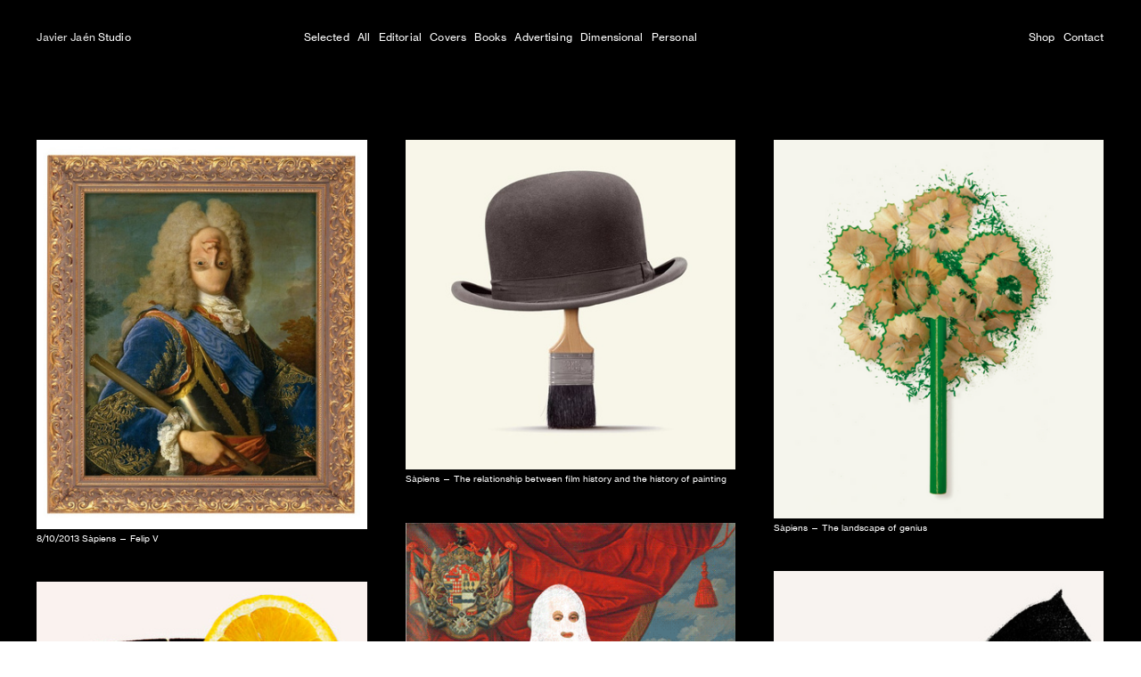

--- FILE ---
content_type: text/html; charset=UTF-8
request_url: https://javierjaen.com/Sapiens
body_size: 23907
content:
<!DOCTYPE html>
<!-- 

        Running on cargo.site

-->
<html lang="en" data-predefined-style="true" data-css-presets="true" data-css-preset data-typography-preset>
	<head>
<script>
				var __cargo_context__ = 'live';
				var __cargo_js_ver__ = 'c=3744406473';
				var __cargo_maint__ = false;
				
				
			</script>
					<meta http-equiv="X-UA-Compatible" content="IE=edge,chrome=1">
		<meta http-equiv="Content-Type" content="text/html; charset=utf-8">
		<meta name="viewport" content="initial-scale=1.0, maximum-scale=1.0, user-scalable=no">
		
			<meta name="robots" content="index,follow">
		<title>Sapiens — javierjaen.com</title>
		<meta name="description" content="">
		
		<link rel="preconnect" href="https://static.cargo.site" crossorigin>
		<link rel="preconnect" href="https://freight.cargo.site" crossorigin>
				<link rel="preconnect" href="https://type.cargo.site" crossorigin>

		<!--<link rel="preload" href="https://static.cargo.site/assets/social/IconFont-Regular-0.9.3.woff2" as="font" type="font/woff" crossorigin>-->

		

		<link href="https://freight.cargo.site/t/original/i/7b5c421e8c824217ecedf644543b82b98c4eadf82deb82535cb605ccd8c374ba/404_CAFUERTERAS_COMMUNICATION_JAVIER_JAEN.ico" rel="shortcut icon">
		<link href="https://javierjaen.com/rss" rel="alternate" type="application/rss+xml" title="javierjaen.com feed">

		<link href="https://javierjaen.com/stylesheet?c=3744406473&1673624234" id="member_stylesheet" rel="stylesheet" type="text/css" />
<style id="">@font-face{font-family:Icons;src:url(https://static.cargo.site/assets/social/IconFont-Regular-0.9.3.woff2);unicode-range:U+E000-E15C,U+F0000,U+FE0E}@font-face{font-family:Icons;src:url(https://static.cargo.site/assets/social/IconFont-Regular-0.9.3.woff2);font-weight:240;unicode-range:U+E000-E15C,U+F0000,U+FE0E}@font-face{font-family:Icons;src:url(https://static.cargo.site/assets/social/IconFont-Regular-0.9.3.woff2);unicode-range:U+E000-E15C,U+F0000,U+FE0E;font-weight:400}@font-face{font-family:Icons;src:url(https://static.cargo.site/assets/social/IconFont-Regular-0.9.3.woff2);unicode-range:U+E000-E15C,U+F0000,U+FE0E;font-weight:600}@font-face{font-family:Icons;src:url(https://static.cargo.site/assets/social/IconFont-Regular-0.9.3.woff2);unicode-range:U+E000-E15C,U+F0000,U+FE0E;font-weight:800}@font-face{font-family:Icons;src:url(https://static.cargo.site/assets/social/IconFont-Regular-0.9.3.woff2);unicode-range:U+E000-E15C,U+F0000,U+FE0E;font-style:italic}@font-face{font-family:Icons;src:url(https://static.cargo.site/assets/social/IconFont-Regular-0.9.3.woff2);unicode-range:U+E000-E15C,U+F0000,U+FE0E;font-weight:200;font-style:italic}@font-face{font-family:Icons;src:url(https://static.cargo.site/assets/social/IconFont-Regular-0.9.3.woff2);unicode-range:U+E000-E15C,U+F0000,U+FE0E;font-weight:400;font-style:italic}@font-face{font-family:Icons;src:url(https://static.cargo.site/assets/social/IconFont-Regular-0.9.3.woff2);unicode-range:U+E000-E15C,U+F0000,U+FE0E;font-weight:600;font-style:italic}@font-face{font-family:Icons;src:url(https://static.cargo.site/assets/social/IconFont-Regular-0.9.3.woff2);unicode-range:U+E000-E15C,U+F0000,U+FE0E;font-weight:800;font-style:italic}body.iconfont-loading,body.iconfont-loading *{color:transparent!important}body{-moz-osx-font-smoothing:grayscale;-webkit-font-smoothing:antialiased;-webkit-text-size-adjust:none}body.no-scroll{overflow:hidden}/*!
 * Content
 */.page{word-wrap:break-word}:focus{outline:0}.pointer-events-none{pointer-events:none}.pointer-events-auto{pointer-events:auto}.pointer-events-none .page_content .audio-player,.pointer-events-none .page_content .shop_product,.pointer-events-none .page_content a,.pointer-events-none .page_content audio,.pointer-events-none .page_content button,.pointer-events-none .page_content details,.pointer-events-none .page_content iframe,.pointer-events-none .page_content img,.pointer-events-none .page_content input,.pointer-events-none .page_content video{pointer-events:auto}.pointer-events-none .page_content *>a,.pointer-events-none .page_content>a{position:relative}s *{text-transform:inherit}#toolset{position:fixed;bottom:10px;right:10px;z-index:8}.mobile #toolset,.template_site_inframe #toolset{display:none}#toolset a{display:block;height:24px;width:24px;margin:0;padding:0;text-decoration:none;background:rgba(0,0,0,.2)}#toolset a:hover{background:rgba(0,0,0,.8)}[data-adminview] #toolset a,[data-adminview] #toolset_admin a{background:rgba(0,0,0,.04);pointer-events:none;cursor:default}#toolset_admin a:active{background:rgba(0,0,0,.7)}#toolset_admin a svg>*{transform:scale(1.1) translate(0,-.5px);transform-origin:50% 50%}#toolset_admin a svg{pointer-events:none;width:100%!important;height:auto!important}#following-container{overflow:auto;-webkit-overflow-scrolling:touch}#following-container iframe{height:100%;width:100%;position:absolute;top:0;left:0;right:0;bottom:0}:root{--following-width:-400px;--following-animation-duration:450ms}@keyframes following-open{0%{transform:translateX(0)}100%{transform:translateX(var(--following-width))}}@keyframes following-open-inverse{0%{transform:translateX(0)}100%{transform:translateX(calc(-1 * var(--following-width)))}}@keyframes following-close{0%{transform:translateX(var(--following-width))}100%{transform:translateX(0)}}@keyframes following-close-inverse{0%{transform:translateX(calc(-1 * var(--following-width)))}100%{transform:translateX(0)}}body.animate-left{animation:following-open var(--following-animation-duration);animation-fill-mode:both;animation-timing-function:cubic-bezier(.24,1,.29,1)}#following-container.animate-left{animation:following-close-inverse var(--following-animation-duration);animation-fill-mode:both;animation-timing-function:cubic-bezier(.24,1,.29,1)}#following-container.animate-left #following-frame{animation:following-close var(--following-animation-duration);animation-fill-mode:both;animation-timing-function:cubic-bezier(.24,1,.29,1)}body.animate-right{animation:following-close var(--following-animation-duration);animation-fill-mode:both;animation-timing-function:cubic-bezier(.24,1,.29,1)}#following-container.animate-right{animation:following-open-inverse var(--following-animation-duration);animation-fill-mode:both;animation-timing-function:cubic-bezier(.24,1,.29,1)}#following-container.animate-right #following-frame{animation:following-open var(--following-animation-duration);animation-fill-mode:both;animation-timing-function:cubic-bezier(.24,1,.29,1)}.slick-slider{position:relative;display:block;-moz-box-sizing:border-box;box-sizing:border-box;-webkit-user-select:none;-moz-user-select:none;-ms-user-select:none;user-select:none;-webkit-touch-callout:none;-khtml-user-select:none;-ms-touch-action:pan-y;touch-action:pan-y;-webkit-tap-highlight-color:transparent}.slick-list{position:relative;display:block;overflow:hidden;margin:0;padding:0}.slick-list:focus{outline:0}.slick-list.dragging{cursor:pointer;cursor:hand}.slick-slider .slick-list,.slick-slider .slick-track{transform:translate3d(0,0,0);will-change:transform}.slick-track{position:relative;top:0;left:0;display:block}.slick-track:after,.slick-track:before{display:table;content:'';width:1px;height:1px;margin-top:-1px;margin-left:-1px}.slick-track:after{clear:both}.slick-loading .slick-track{visibility:hidden}.slick-slide{display:none;float:left;height:100%;min-height:1px}[dir=rtl] .slick-slide{float:right}.content .slick-slide img{display:inline-block}.content .slick-slide img:not(.image-zoom){cursor:pointer}.content .scrub .slick-list,.content .scrub .slick-slide img:not(.image-zoom){cursor:ew-resize}body.slideshow-scrub-dragging *{cursor:ew-resize!important}.content .slick-slide img:not([src]),.content .slick-slide img[src='']{width:100%;height:auto}.slick-slide.slick-loading img{display:none}.slick-slide.dragging img{pointer-events:none}.slick-initialized .slick-slide{display:block}.slick-loading .slick-slide{visibility:hidden}.slick-vertical .slick-slide{display:block;height:auto;border:1px solid transparent}.slick-arrow.slick-hidden{display:none}.slick-arrow{position:absolute;z-index:9;width:0;top:0;height:100%;cursor:pointer;will-change:opacity;-webkit-transition:opacity 333ms cubic-bezier(.4,0,.22,1);transition:opacity 333ms cubic-bezier(.4,0,.22,1)}.slick-arrow.hidden{opacity:0}.slick-arrow svg{position:absolute;width:36px;height:36px;top:0;left:0;right:0;bottom:0;margin:auto;transform:translate(.25px,.25px)}.slick-arrow svg.right-arrow{transform:translate(.25px,.25px) scaleX(-1)}.slick-arrow svg:active{opacity:.75}.slick-arrow svg .arrow-shape{fill:none!important;stroke:#fff;stroke-linecap:square}.slick-arrow svg .arrow-outline{fill:none!important;stroke-width:2.5px;stroke:rgba(0,0,0,.6);stroke-linecap:square}.slick-arrow.slick-next{right:0;text-align:right}.slick-next svg,.wallpaper-navigation .slick-next svg{margin-right:10px}.mobile .slick-next svg{margin-right:10px}.slick-arrow.slick-prev{text-align:left}.slick-prev svg,.wallpaper-navigation .slick-prev svg{margin-left:10px}.mobile .slick-prev svg{margin-left:10px}.loading_animation{display:none;vertical-align:middle;z-index:15;line-height:0;pointer-events:none;border-radius:100%}.loading_animation.hidden{display:none}.loading_animation.pulsing{opacity:0;display:inline-block;animation-delay:.1s;-webkit-animation-delay:.1s;-moz-animation-delay:.1s;animation-duration:12s;animation-iteration-count:infinite;animation:fade-pulse-in .5s ease-in-out;-moz-animation:fade-pulse-in .5s ease-in-out;-webkit-animation:fade-pulse-in .5s ease-in-out;-webkit-animation-fill-mode:forwards;-moz-animation-fill-mode:forwards;animation-fill-mode:forwards}.loading_animation.pulsing.no-delay{animation-delay:0s;-webkit-animation-delay:0s;-moz-animation-delay:0s}.loading_animation div{border-radius:100%}.loading_animation div svg{max-width:100%;height:auto}.loading_animation div,.loading_animation div svg{width:20px;height:20px}.loading_animation.full-width svg{width:100%;height:auto}.loading_animation.full-width.big svg{width:100px;height:100px}.loading_animation div svg>*{fill:#ccc}.loading_animation div{-webkit-animation:spin-loading 12s ease-out;-webkit-animation-iteration-count:infinite;-moz-animation:spin-loading 12s ease-out;-moz-animation-iteration-count:infinite;animation:spin-loading 12s ease-out;animation-iteration-count:infinite}.loading_animation.hidden{display:none}[data-backdrop] .loading_animation{position:absolute;top:15px;left:15px;z-index:99}.loading_animation.position-absolute.middle{top:calc(50% - 10px);left:calc(50% - 10px)}.loading_animation.position-absolute.topleft{top:0;left:0}.loading_animation.position-absolute.middleright{top:calc(50% - 10px);right:1rem}.loading_animation.position-absolute.middleleft{top:calc(50% - 10px);left:1rem}.loading_animation.gray div svg>*{fill:#999}.loading_animation.gray-dark div svg>*{fill:#666}.loading_animation.gray-darker div svg>*{fill:#555}.loading_animation.gray-light div svg>*{fill:#ccc}.loading_animation.white div svg>*{fill:rgba(255,255,255,.85)}.loading_animation.blue div svg>*{fill:#698fff}.loading_animation.inline{display:inline-block;margin-bottom:.5ex}.loading_animation.inline.left{margin-right:.5ex}@-webkit-keyframes fade-pulse-in{0%{opacity:0}50%{opacity:.5}100%{opacity:1}}@-moz-keyframes fade-pulse-in{0%{opacity:0}50%{opacity:.5}100%{opacity:1}}@keyframes fade-pulse-in{0%{opacity:0}50%{opacity:.5}100%{opacity:1}}@-webkit-keyframes pulsate{0%{opacity:1}50%{opacity:0}100%{opacity:1}}@-moz-keyframes pulsate{0%{opacity:1}50%{opacity:0}100%{opacity:1}}@keyframes pulsate{0%{opacity:1}50%{opacity:0}100%{opacity:1}}@-webkit-keyframes spin-loading{0%{transform:rotate(0)}9%{transform:rotate(1050deg)}18%{transform:rotate(-1090deg)}20%{transform:rotate(-1080deg)}23%{transform:rotate(-1080deg)}28%{transform:rotate(-1095deg)}29%{transform:rotate(-1065deg)}34%{transform:rotate(-1080deg)}35%{transform:rotate(-1050deg)}40%{transform:rotate(-1065deg)}41%{transform:rotate(-1035deg)}44%{transform:rotate(-1035deg)}47%{transform:rotate(-2160deg)}50%{transform:rotate(-2160deg)}56%{transform:rotate(45deg)}60%{transform:rotate(45deg)}80%{transform:rotate(6120deg)}100%{transform:rotate(0)}}@keyframes spin-loading{0%{transform:rotate(0)}9%{transform:rotate(1050deg)}18%{transform:rotate(-1090deg)}20%{transform:rotate(-1080deg)}23%{transform:rotate(-1080deg)}28%{transform:rotate(-1095deg)}29%{transform:rotate(-1065deg)}34%{transform:rotate(-1080deg)}35%{transform:rotate(-1050deg)}40%{transform:rotate(-1065deg)}41%{transform:rotate(-1035deg)}44%{transform:rotate(-1035deg)}47%{transform:rotate(-2160deg)}50%{transform:rotate(-2160deg)}56%{transform:rotate(45deg)}60%{transform:rotate(45deg)}80%{transform:rotate(6120deg)}100%{transform:rotate(0)}}[grid-row]{align-items:flex-start;box-sizing:border-box;display:-webkit-box;display:-webkit-flex;display:-ms-flexbox;display:flex;-webkit-flex-wrap:wrap;-ms-flex-wrap:wrap;flex-wrap:wrap}[grid-col]{box-sizing:border-box}[grid-row] [grid-col].empty:after{content:"\0000A0";cursor:text}body.mobile[data-adminview=content-editproject] [grid-row] [grid-col].empty:after{display:none}[grid-col=auto]{-webkit-box-flex:1;-webkit-flex:1;-ms-flex:1;flex:1}[grid-col=x12]{width:100%}[grid-col=x11]{width:50%}[grid-col=x10]{width:33.33%}[grid-col=x9]{width:25%}[grid-col=x8]{width:20%}[grid-col=x7]{width:16.666666667%}[grid-col=x6]{width:14.285714286%}[grid-col=x5]{width:12.5%}[grid-col=x4]{width:11.111111111%}[grid-col=x3]{width:10%}[grid-col=x2]{width:9.090909091%}[grid-col=x1]{width:8.333333333%}[grid-col="1"]{width:8.33333%}[grid-col="2"]{width:16.66667%}[grid-col="3"]{width:25%}[grid-col="4"]{width:33.33333%}[grid-col="5"]{width:41.66667%}[grid-col="6"]{width:50%}[grid-col="7"]{width:58.33333%}[grid-col="8"]{width:66.66667%}[grid-col="9"]{width:75%}[grid-col="10"]{width:83.33333%}[grid-col="11"]{width:91.66667%}[grid-col="12"]{width:100%}body.mobile [grid-responsive] [grid-col]{width:100%;-webkit-box-flex:none;-webkit-flex:none;-ms-flex:none;flex:none}[data-ce-host=true][contenteditable=true] [grid-pad]{pointer-events:none}[data-ce-host=true][contenteditable=true] [grid-pad]>*{pointer-events:auto}[grid-pad="0"]{padding:0}[grid-pad="0.25"]{padding:.125rem}[grid-pad="0.5"]{padding:.25rem}[grid-pad="0.75"]{padding:.375rem}[grid-pad="1"]{padding:.5rem}[grid-pad="1.25"]{padding:.625rem}[grid-pad="1.5"]{padding:.75rem}[grid-pad="1.75"]{padding:.875rem}[grid-pad="2"]{padding:1rem}[grid-pad="2.5"]{padding:1.25rem}[grid-pad="3"]{padding:1.5rem}[grid-pad="3.5"]{padding:1.75rem}[grid-pad="4"]{padding:2rem}[grid-pad="5"]{padding:2.5rem}[grid-pad="6"]{padding:3rem}[grid-pad="7"]{padding:3.5rem}[grid-pad="8"]{padding:4rem}[grid-pad="9"]{padding:4.5rem}[grid-pad="10"]{padding:5rem}[grid-gutter="0"]{margin:0}[grid-gutter="0.5"]{margin:-.25rem}[grid-gutter="1"]{margin:-.5rem}[grid-gutter="1.5"]{margin:-.75rem}[grid-gutter="2"]{margin:-1rem}[grid-gutter="2.5"]{margin:-1.25rem}[grid-gutter="3"]{margin:-1.5rem}[grid-gutter="3.5"]{margin:-1.75rem}[grid-gutter="4"]{margin:-2rem}[grid-gutter="5"]{margin:-2.5rem}[grid-gutter="6"]{margin:-3rem}[grid-gutter="7"]{margin:-3.5rem}[grid-gutter="8"]{margin:-4rem}[grid-gutter="10"]{margin:-5rem}[grid-gutter="12"]{margin:-6rem}[grid-gutter="14"]{margin:-7rem}[grid-gutter="16"]{margin:-8rem}[grid-gutter="18"]{margin:-9rem}[grid-gutter="20"]{margin:-10rem}small{max-width:100%;text-decoration:inherit}img:not([src]),img[src='']{outline:1px solid rgba(177,177,177,.4);outline-offset:-1px;content:url([data-uri])}img.image-zoom{cursor:-webkit-zoom-in;cursor:-moz-zoom-in;cursor:zoom-in}#imprimatur{color:#333;font-size:10px;font-family:-apple-system,BlinkMacSystemFont,"Segoe UI",Roboto,Oxygen,Ubuntu,Cantarell,"Open Sans","Helvetica Neue",sans-serif,"Sans Serif",Icons;/*!System*/position:fixed;opacity:.3;right:-28px;bottom:160px;transform:rotate(270deg);-ms-transform:rotate(270deg);-webkit-transform:rotate(270deg);z-index:8;text-transform:uppercase;color:#999;opacity:.5;padding-bottom:2px;text-decoration:none}.mobile #imprimatur{display:none}bodycopy cargo-link a{font-family:-apple-system,BlinkMacSystemFont,"Segoe UI",Roboto,Oxygen,Ubuntu,Cantarell,"Open Sans","Helvetica Neue",sans-serif,"Sans Serif",Icons;/*!System*/font-size:12px;font-style:normal;font-weight:400;transform:rotate(270deg);text-decoration:none;position:fixed!important;right:-27px;bottom:100px;text-decoration:none;letter-spacing:normal;background:0 0;border:0;border-bottom:0;outline:0}/*! PhotoSwipe Default UI CSS by Dmitry Semenov | photoswipe.com | MIT license */.pswp--has_mouse .pswp__button--arrow--left,.pswp--has_mouse .pswp__button--arrow--right,.pswp__ui{visibility:visible}.pswp--minimal--dark .pswp__top-bar,.pswp__button{background:0 0}.pswp,.pswp__bg,.pswp__container,.pswp__img--placeholder,.pswp__zoom-wrap,.quick-view-navigation{-webkit-backface-visibility:hidden}.pswp__button{cursor:pointer;opacity:1;-webkit-appearance:none;transition:opacity .2s;-webkit-box-shadow:none;box-shadow:none}.pswp__button-close>svg{top:10px;right:10px;margin-left:auto}.pswp--touch .quick-view-navigation{display:none}.pswp__ui{-webkit-font-smoothing:auto;opacity:1;z-index:1550}.quick-view-navigation{will-change:opacity;-webkit-transition:opacity 333ms cubic-bezier(.4,0,.22,1);transition:opacity 333ms cubic-bezier(.4,0,.22,1)}.quick-view-navigation .pswp__group .pswp__button{pointer-events:auto}.pswp__button>svg{position:absolute;width:36px;height:36px}.quick-view-navigation .pswp__group:active svg{opacity:.75}.pswp__button svg .shape-shape{fill:#fff}.pswp__button svg .shape-outline{fill:#000}.pswp__button-prev>svg{top:0;bottom:0;left:10px;margin:auto}.pswp__button-next>svg{top:0;bottom:0;right:10px;margin:auto}.quick-view-navigation .pswp__group .pswp__button-prev{position:absolute;left:0;top:0;width:0;height:100%}.quick-view-navigation .pswp__group .pswp__button-next{position:absolute;right:0;top:0;width:0;height:100%}.quick-view-navigation .close-button,.quick-view-navigation .left-arrow,.quick-view-navigation .right-arrow{transform:translate(.25px,.25px)}.quick-view-navigation .right-arrow{transform:translate(.25px,.25px) scaleX(-1)}.pswp__button svg .shape-outline{fill:transparent!important;stroke:#000;stroke-width:2.5px;stroke-linecap:square}.pswp__button svg .shape-shape{fill:transparent!important;stroke:#fff;stroke-width:1.5px;stroke-linecap:square}.pswp__bg,.pswp__scroll-wrap,.pswp__zoom-wrap{width:100%;position:absolute}.quick-view-navigation .pswp__group .pswp__button-close{margin:0}.pswp__container,.pswp__item,.pswp__zoom-wrap{right:0;bottom:0;top:0;position:absolute;left:0}.pswp__ui--hidden .pswp__button{opacity:.001}.pswp__ui--hidden .pswp__button,.pswp__ui--hidden .pswp__button *{pointer-events:none}.pswp .pswp__ui.pswp__ui--displaynone{display:none}.pswp__element--disabled{display:none!important}/*! PhotoSwipe main CSS by Dmitry Semenov | photoswipe.com | MIT license */.pswp{position:fixed;display:none;height:100%;width:100%;top:0;left:0;right:0;bottom:0;margin:auto;-ms-touch-action:none;touch-action:none;z-index:9999999;-webkit-text-size-adjust:100%;line-height:initial;letter-spacing:initial;outline:0}.pswp img{max-width:none}.pswp--zoom-disabled .pswp__img{cursor:default!important}.pswp--animate_opacity{opacity:.001;will-change:opacity;-webkit-transition:opacity 333ms cubic-bezier(.4,0,.22,1);transition:opacity 333ms cubic-bezier(.4,0,.22,1)}.pswp--open{display:block}.pswp--zoom-allowed .pswp__img{cursor:-webkit-zoom-in;cursor:-moz-zoom-in;cursor:zoom-in}.pswp--zoomed-in .pswp__img{cursor:-webkit-grab;cursor:-moz-grab;cursor:grab}.pswp--dragging .pswp__img{cursor:-webkit-grabbing;cursor:-moz-grabbing;cursor:grabbing}.pswp__bg{left:0;top:0;height:100%;opacity:0;transform:translateZ(0);will-change:opacity}.pswp__scroll-wrap{left:0;top:0;height:100%}.pswp__container,.pswp__zoom-wrap{-ms-touch-action:none;touch-action:none}.pswp__container,.pswp__img{-webkit-user-select:none;-moz-user-select:none;-ms-user-select:none;user-select:none;-webkit-tap-highlight-color:transparent;-webkit-touch-callout:none}.pswp__zoom-wrap{-webkit-transform-origin:left top;-ms-transform-origin:left top;transform-origin:left top;-webkit-transition:-webkit-transform 222ms cubic-bezier(.4,0,.22,1);transition:transform 222ms cubic-bezier(.4,0,.22,1)}.pswp__bg{-webkit-transition:opacity 222ms cubic-bezier(.4,0,.22,1);transition:opacity 222ms cubic-bezier(.4,0,.22,1)}.pswp--animated-in .pswp__bg,.pswp--animated-in .pswp__zoom-wrap{-webkit-transition:none;transition:none}.pswp--hide-overflow .pswp__scroll-wrap,.pswp--hide-overflow.pswp{overflow:hidden}.pswp__img{position:absolute;width:auto;height:auto;top:0;left:0}.pswp__img--placeholder--blank{background:#222}.pswp--ie .pswp__img{width:100%!important;height:auto!important;left:0;top:0}.pswp__ui--idle{opacity:0}.pswp__error-msg{position:absolute;left:0;top:50%;width:100%;text-align:center;font-size:14px;line-height:16px;margin-top:-8px;color:#ccc}.pswp__error-msg a{color:#ccc;text-decoration:underline}.pswp__error-msg{font-family:-apple-system,BlinkMacSystemFont,"Segoe UI",Roboto,Oxygen,Ubuntu,Cantarell,"Open Sans","Helvetica Neue",sans-serif}.quick-view.mouse-down .iframe-item{pointer-events:none!important}.quick-view-caption-positioner{pointer-events:none;width:100%;height:100%}.quick-view-caption-wrapper{margin:auto;position:absolute;bottom:0;left:0;right:0}.quick-view-horizontal-align-left .quick-view-caption-wrapper{margin-left:0}.quick-view-horizontal-align-right .quick-view-caption-wrapper{margin-right:0}[data-quick-view-caption]{transition:.1s opacity ease-in-out;position:absolute;bottom:0;left:0;right:0}.quick-view-horizontal-align-left [data-quick-view-caption]{text-align:left}.quick-view-horizontal-align-right [data-quick-view-caption]{text-align:right}.quick-view-caption{transition:.1s opacity ease-in-out}.quick-view-caption>*{display:inline-block}.quick-view-caption *{pointer-events:auto}.quick-view-caption.hidden{opacity:0}.shop_product .dropdown_wrapper{flex:0 0 100%;position:relative}.shop_product select{appearance:none;-moz-appearance:none;-webkit-appearance:none;outline:0;-webkit-font-smoothing:antialiased;-moz-osx-font-smoothing:grayscale;cursor:pointer;border-radius:0;white-space:nowrap;overflow:hidden!important;text-overflow:ellipsis}.shop_product select.dropdown::-ms-expand{display:none}.shop_product a{cursor:pointer;border-bottom:none;text-decoration:none}.shop_product a.out-of-stock{pointer-events:none}body.audio-player-dragging *{cursor:ew-resize!important}.audio-player{display:inline-flex;flex:1 0 calc(100% - 2px);width:calc(100% - 2px)}.audio-player .button{height:100%;flex:0 0 3.3rem;display:flex}.audio-player .separator{left:3.3rem;height:100%}.audio-player .buffer{width:0%;height:100%;transition:left .3s linear,width .3s linear}.audio-player.seeking .buffer{transition:left 0s,width 0s}.audio-player.seeking{user-select:none;-webkit-user-select:none;cursor:ew-resize}.audio-player.seeking *{user-select:none;-webkit-user-select:none;cursor:ew-resize}.audio-player .bar{overflow:hidden;display:flex;justify-content:space-between;align-content:center;flex-grow:1}.audio-player .progress{width:0%;height:100%;transition:width .3s linear}.audio-player.seeking .progress{transition:width 0s}.audio-player .pause,.audio-player .play{cursor:pointer;height:100%}.audio-player .note-icon{margin:auto 0;order:2;flex:0 1 auto}.audio-player .title{white-space:nowrap;overflow:hidden;text-overflow:ellipsis;pointer-events:none;user-select:none;padding:.5rem 0 .5rem 1rem;margin:auto auto auto 0;flex:0 3 auto;min-width:0;width:100%}.audio-player .total-time{flex:0 1 auto;margin:auto 0}.audio-player .current-time,.audio-player .play-text{flex:0 1 auto;margin:auto 0}.audio-player .stream-anim{user-select:none;margin:auto auto auto 0}.audio-player .stream-anim span{display:inline-block}.audio-player .buffer,.audio-player .current-time,.audio-player .note-svg,.audio-player .play-text,.audio-player .separator,.audio-player .total-time{user-select:none;pointer-events:none}.audio-player .buffer,.audio-player .play-text,.audio-player .progress{position:absolute}.audio-player,.audio-player .bar,.audio-player .button,.audio-player .current-time,.audio-player .note-icon,.audio-player .pause,.audio-player .play,.audio-player .total-time{position:relative}body.mobile .audio-player,body.mobile .audio-player *{-webkit-touch-callout:none}#standalone-admin-frame{border:0;width:400px;position:absolute;right:0;top:0;height:100vh;z-index:99}body[standalone-admin=true] #standalone-admin-frame{transform:translate(0,0)}body[standalone-admin=true] .main_container{width:calc(100% - 400px)}body[standalone-admin=false] #standalone-admin-frame{transform:translate(100%,0)}body[standalone-admin=false] .main_container{width:100%}.toggle_standaloneAdmin{position:fixed;top:0;right:400px;height:40px;width:40px;z-index:999;cursor:pointer;background-color:rgba(0,0,0,.4)}.toggle_standaloneAdmin:active{opacity:.7}body[standalone-admin=false] .toggle_standaloneAdmin{right:0}.toggle_standaloneAdmin *{color:#fff;fill:#fff}.toggle_standaloneAdmin svg{padding:6px;width:100%;height:100%;opacity:.85}body[standalone-admin=false] .toggle_standaloneAdmin #close,body[standalone-admin=true] .toggle_standaloneAdmin #backdropsettings{display:none}.toggle_standaloneAdmin>div{width:100%;height:100%}#admin_toggle_button{position:fixed;top:50%;transform:translate(0,-50%);right:400px;height:36px;width:12px;z-index:999;cursor:pointer;background-color:rgba(0,0,0,.09);padding-left:2px;margin-right:5px}#admin_toggle_button .bar{content:'';background:rgba(0,0,0,.09);position:fixed;width:5px;bottom:0;top:0;z-index:10}#admin_toggle_button:active{background:rgba(0,0,0,.065)}#admin_toggle_button *{color:#fff;fill:#fff}#admin_toggle_button svg{padding:0;width:16px;height:36px;margin-left:1px;opacity:1}#admin_toggle_button svg *{fill:#fff;opacity:1}#admin_toggle_button[data-state=closed] .toggle_admin_close{display:none}#admin_toggle_button[data-state=closed],#admin_toggle_button[data-state=closed] .toggle_admin_open{width:20px;cursor:pointer;margin:0}#admin_toggle_button[data-state=closed] svg{margin-left:2px}#admin_toggle_button[data-state=open] .toggle_admin_open{display:none}select,select *{text-rendering:auto!important}b b{font-weight:inherit}*{-webkit-box-sizing:border-box;-moz-box-sizing:border-box;box-sizing:border-box}customhtml>*{position:relative;z-index:10}body,html{min-height:100vh;margin:0;padding:0}html{touch-action:manipulation;position:relative;background-color:#fff}.main_container{min-height:100vh;width:100%;overflow:hidden}.container{display:-webkit-box;display:-webkit-flex;display:-moz-box;display:-ms-flexbox;display:flex;-webkit-flex-wrap:wrap;-moz-flex-wrap:wrap;-ms-flex-wrap:wrap;flex-wrap:wrap;max-width:100%;width:100%;overflow:visible}.container{align-items:flex-start;-webkit-align-items:flex-start}.page{z-index:2}.page ul li>text-limit{display:block}.content,.content_container,.pinned{-webkit-flex:1 0 auto;-moz-flex:1 0 auto;-ms-flex:1 0 auto;flex:1 0 auto;max-width:100%}.content_container{width:100%}.content_container.full_height{min-height:100vh}.page_background{position:absolute;top:0;left:0;width:100%;height:100%}.page_container{position:relative;overflow:visible;width:100%}.backdrop{position:absolute;top:0;z-index:1;width:100%;height:100%;max-height:100vh}.backdrop>div{position:absolute;top:0;left:0;width:100%;height:100%;-webkit-backface-visibility:hidden;backface-visibility:hidden;transform:translate3d(0,0,0);contain:strict}[data-backdrop].backdrop>div[data-overflowing]{max-height:100vh;position:absolute;top:0;left:0}body.mobile [split-responsive]{display:flex;flex-direction:column}body.mobile [split-responsive] .container{width:100%;order:2}body.mobile [split-responsive] .backdrop{position:relative;height:50vh;width:100%;order:1}body.mobile [split-responsive] [data-auxiliary].backdrop{position:absolute;height:50vh;width:100%;order:1}.page{position:relative;z-index:2}img[data-align=left]{float:left}img[data-align=right]{float:right}[data-rotation]{transform-origin:center center}.content .page_content:not([contenteditable=true]) [data-draggable]{pointer-events:auto!important;backface-visibility:hidden}.preserve-3d{-moz-transform-style:preserve-3d;transform-style:preserve-3d}.content .page_content:not([contenteditable=true]) [data-draggable] iframe{pointer-events:none!important}.dragging-active iframe{pointer-events:none!important}.content .page_content:not([contenteditable=true]) [data-draggable]:active{opacity:1}.content .scroll-transition-fade{transition:transform 1s ease-in-out,opacity .8s ease-in-out}.content .scroll-transition-fade.below-viewport{opacity:0;transform:translateY(40px)}.mobile.full_width .page_container:not([split-layout]) .container_width{width:100%}[data-view=pinned_bottom] .bottom_pin_invisibility{visibility:hidden}.pinned{position:relative;width:100%}.pinned .page_container.accommodate:not(.fixed):not(.overlay){z-index:2}.pinned .page_container.overlay{position:absolute;z-index:4}.pinned .page_container.overlay.fixed{position:fixed}.pinned .page_container.overlay.fixed .page{max-height:100vh;-webkit-overflow-scrolling:touch}.pinned .page_container.overlay.fixed .page.allow-scroll{overflow-y:auto;overflow-x:hidden}.pinned .page_container.overlay.fixed .page.allow-scroll{align-items:flex-start;-webkit-align-items:flex-start}.pinned .page_container .page.allow-scroll::-webkit-scrollbar{width:0;background:0 0;display:none}.pinned.pinned_top .page_container.overlay{left:0;top:0}.pinned.pinned_bottom .page_container.overlay{left:0;bottom:0}div[data-container=set]:empty{margin-top:1px}.thumbnails{position:relative;z-index:1}[thumbnails=grid]{align-items:baseline}[thumbnails=justify] .thumbnail{box-sizing:content-box}[thumbnails][data-padding-zero] .thumbnail{margin-bottom:-1px}[thumbnails=montessori] .thumbnail{pointer-events:auto;position:absolute}[thumbnails] .thumbnail>a{display:block;text-decoration:none}[thumbnails=montessori]{height:0}[thumbnails][data-resizing],[thumbnails][data-resizing] *{cursor:nwse-resize}[thumbnails] .thumbnail .resize-handle{cursor:nwse-resize;width:26px;height:26px;padding:5px;position:absolute;opacity:.75;right:-1px;bottom:-1px;z-index:100}[thumbnails][data-resizing] .resize-handle{display:none}[thumbnails] .thumbnail .resize-handle svg{position:absolute;top:0;left:0}[thumbnails] .thumbnail .resize-handle:hover{opacity:1}[data-can-move].thumbnail .resize-handle svg .resize_path_outline{fill:#fff}[data-can-move].thumbnail .resize-handle svg .resize_path{fill:#000}[thumbnails=montessori] .thumbnail_sizer{height:0;width:100%;position:relative;padding-bottom:100%;pointer-events:none}[thumbnails] .thumbnail img{display:block;min-height:3px;margin-bottom:0}[thumbnails] .thumbnail img:not([src]),img[src=""]{margin:0!important;width:100%;min-height:3px;height:100%!important;position:absolute}[aspect-ratio="1x1"].thumb_image{height:0;padding-bottom:100%;overflow:hidden}[aspect-ratio="4x3"].thumb_image{height:0;padding-bottom:75%;overflow:hidden}[aspect-ratio="16x9"].thumb_image{height:0;padding-bottom:56.25%;overflow:hidden}[thumbnails] .thumb_image{width:100%;position:relative}[thumbnails][thumbnail-vertical-align=top]{align-items:flex-start}[thumbnails][thumbnail-vertical-align=middle]{align-items:center}[thumbnails][thumbnail-vertical-align=bottom]{align-items:baseline}[thumbnails][thumbnail-horizontal-align=left]{justify-content:flex-start}[thumbnails][thumbnail-horizontal-align=middle]{justify-content:center}[thumbnails][thumbnail-horizontal-align=right]{justify-content:flex-end}.thumb_image.default_image>svg{position:absolute;top:0;left:0;bottom:0;right:0;width:100%;height:100%}.thumb_image.default_image{outline:1px solid #ccc;outline-offset:-1px;position:relative}.mobile.full_width [data-view=Thumbnail] .thumbnails_width{width:100%}.content [data-draggable] a:active,.content [data-draggable] img:active{opacity:initial}.content .draggable-dragging{opacity:initial}[data-draggable].draggable_visible{visibility:visible}[data-draggable].draggable_hidden{visibility:hidden}.gallery_card [data-draggable],.marquee [data-draggable]{visibility:inherit}[data-draggable]{visibility:visible;background-color:rgba(0,0,0,.003)}#site_menu_panel_container .image-gallery:not(.initialized){height:0;padding-bottom:100%;min-height:initial}.image-gallery:not(.initialized){min-height:100vh;visibility:hidden;width:100%}.image-gallery .gallery_card img{display:block;width:100%;height:auto}.image-gallery .gallery_card{transform-origin:center}.image-gallery .gallery_card.dragging{opacity:.1;transform:initial!important}.image-gallery:not([image-gallery=slideshow]) .gallery_card iframe:only-child,.image-gallery:not([image-gallery=slideshow]) .gallery_card video:only-child{width:100%;height:100%;top:0;left:0;position:absolute}.image-gallery[image-gallery=slideshow] .gallery_card video[muted][autoplay]:not([controls]),.image-gallery[image-gallery=slideshow] .gallery_card video[muted][data-autoplay]:not([controls]){pointer-events:none}.image-gallery [image-gallery-pad="0"] video:only-child{object-fit:cover;height:calc(100% + 1px)}div.image-gallery>a,div.image-gallery>iframe,div.image-gallery>img,div.image-gallery>video{display:none}[image-gallery-row]{align-items:flex-start;box-sizing:border-box;display:-webkit-box;display:-webkit-flex;display:-ms-flexbox;display:flex;-webkit-flex-wrap:wrap;-ms-flex-wrap:wrap;flex-wrap:wrap}.image-gallery .gallery_card_image{width:100%;position:relative}[data-predefined-style=true] .image-gallery a.gallery_card{display:block;border:none}[image-gallery-col]{box-sizing:border-box}[image-gallery-col=x12]{width:100%}[image-gallery-col=x11]{width:50%}[image-gallery-col=x10]{width:33.33%}[image-gallery-col=x9]{width:25%}[image-gallery-col=x8]{width:20%}[image-gallery-col=x7]{width:16.666666667%}[image-gallery-col=x6]{width:14.285714286%}[image-gallery-col=x5]{width:12.5%}[image-gallery-col=x4]{width:11.111111111%}[image-gallery-col=x3]{width:10%}[image-gallery-col=x2]{width:9.090909091%}[image-gallery-col=x1]{width:8.333333333%}.content .page_content [image-gallery-pad].image-gallery{pointer-events:none}.content .page_content [image-gallery-pad].image-gallery .gallery_card_image>*,.content .page_content [image-gallery-pad].image-gallery .gallery_image_caption{pointer-events:auto}.content .page_content [image-gallery-pad="0"]{padding:0}.content .page_content [image-gallery-pad="0.25"]{padding:.125rem}.content .page_content [image-gallery-pad="0.5"]{padding:.25rem}.content .page_content [image-gallery-pad="0.75"]{padding:.375rem}.content .page_content [image-gallery-pad="1"]{padding:.5rem}.content .page_content [image-gallery-pad="1.25"]{padding:.625rem}.content .page_content [image-gallery-pad="1.5"]{padding:.75rem}.content .page_content [image-gallery-pad="1.75"]{padding:.875rem}.content .page_content [image-gallery-pad="2"]{padding:1rem}.content .page_content [image-gallery-pad="2.5"]{padding:1.25rem}.content .page_content [image-gallery-pad="3"]{padding:1.5rem}.content .page_content [image-gallery-pad="3.5"]{padding:1.75rem}.content .page_content [image-gallery-pad="4"]{padding:2rem}.content .page_content [image-gallery-pad="5"]{padding:2.5rem}.content .page_content [image-gallery-pad="6"]{padding:3rem}.content .page_content [image-gallery-pad="7"]{padding:3.5rem}.content .page_content [image-gallery-pad="8"]{padding:4rem}.content .page_content [image-gallery-pad="9"]{padding:4.5rem}.content .page_content [image-gallery-pad="10"]{padding:5rem}.content .page_content [image-gallery-gutter="0"]{margin:0}.content .page_content [image-gallery-gutter="0.5"]{margin:-.25rem}.content .page_content [image-gallery-gutter="1"]{margin:-.5rem}.content .page_content [image-gallery-gutter="1.5"]{margin:-.75rem}.content .page_content [image-gallery-gutter="2"]{margin:-1rem}.content .page_content [image-gallery-gutter="2.5"]{margin:-1.25rem}.content .page_content [image-gallery-gutter="3"]{margin:-1.5rem}.content .page_content [image-gallery-gutter="3.5"]{margin:-1.75rem}.content .page_content [image-gallery-gutter="4"]{margin:-2rem}.content .page_content [image-gallery-gutter="5"]{margin:-2.5rem}.content .page_content [image-gallery-gutter="6"]{margin:-3rem}.content .page_content [image-gallery-gutter="7"]{margin:-3.5rem}.content .page_content [image-gallery-gutter="8"]{margin:-4rem}.content .page_content [image-gallery-gutter="10"]{margin:-5rem}.content .page_content [image-gallery-gutter="12"]{margin:-6rem}.content .page_content [image-gallery-gutter="14"]{margin:-7rem}.content .page_content [image-gallery-gutter="16"]{margin:-8rem}.content .page_content [image-gallery-gutter="18"]{margin:-9rem}.content .page_content [image-gallery-gutter="20"]{margin:-10rem}[image-gallery=slideshow]:not(.initialized)>*{min-height:1px;opacity:0;min-width:100%}[image-gallery=slideshow][data-constrained-by=height] [image-gallery-vertical-align].slick-track{align-items:flex-start}[image-gallery=slideshow] img.image-zoom:active{opacity:initial}[image-gallery=slideshow].slick-initialized .gallery_card{pointer-events:none}[image-gallery=slideshow].slick-initialized .gallery_card.slick-current{pointer-events:auto}[image-gallery=slideshow] .gallery_card:not(.has_caption){line-height:0}.content .page_content [image-gallery=slideshow].image-gallery>*{pointer-events:auto}.content [image-gallery=slideshow].image-gallery.slick-initialized .gallery_card{overflow:hidden;margin:0;display:flex;flex-flow:row wrap;flex-shrink:0}.content [image-gallery=slideshow].image-gallery.slick-initialized .gallery_card.slick-current{overflow:visible}[image-gallery=slideshow] .gallery_image_caption{opacity:1;transition:opacity .3s;-webkit-transition:opacity .3s;width:100%;margin-left:auto;margin-right:auto;clear:both}[image-gallery-horizontal-align=left] .gallery_image_caption{text-align:left}[image-gallery-horizontal-align=middle] .gallery_image_caption{text-align:center}[image-gallery-horizontal-align=right] .gallery_image_caption{text-align:right}[image-gallery=slideshow][data-slideshow-in-transition] .gallery_image_caption{opacity:0;transition:opacity .3s;-webkit-transition:opacity .3s}[image-gallery=slideshow] .gallery_card_image{width:initial;margin:0;display:inline-block}[image-gallery=slideshow] .gallery_card img{margin:0;display:block}[image-gallery=slideshow][data-exploded]{align-items:flex-start;box-sizing:border-box;display:-webkit-box;display:-webkit-flex;display:-ms-flexbox;display:flex;-webkit-flex-wrap:wrap;-ms-flex-wrap:wrap;flex-wrap:wrap;justify-content:flex-start;align-content:flex-start}[image-gallery=slideshow][data-exploded] .gallery_card{padding:1rem;width:16.666%}[image-gallery=slideshow][data-exploded] .gallery_card_image{height:0;display:block;width:100%}[image-gallery=grid]{align-items:baseline}[image-gallery=grid] .gallery_card.has_caption .gallery_card_image{display:block}[image-gallery=grid] [image-gallery-pad="0"].gallery_card{margin-bottom:-1px}[image-gallery=grid] .gallery_card img{margin:0}[image-gallery=columns] .gallery_card img{margin:0}[image-gallery=justify]{align-items:flex-start}[image-gallery=justify] .gallery_card img{margin:0}[image-gallery=montessori][image-gallery-row]{display:block}[image-gallery=montessori] a.gallery_card,[image-gallery=montessori] div.gallery_card{position:absolute;pointer-events:auto}[image-gallery=montessori][data-can-move] .gallery_card,[image-gallery=montessori][data-can-move] .gallery_card .gallery_card_image,[image-gallery=montessori][data-can-move] .gallery_card .gallery_card_image>*{cursor:move}[image-gallery=montessori]{position:relative;height:0}[image-gallery=freeform] .gallery_card{position:relative}[image-gallery=freeform] [image-gallery-pad="0"].gallery_card{margin-bottom:-1px}[image-gallery-vertical-align]{display:flex;flex-flow:row wrap}[image-gallery-vertical-align].slick-track{display:flex;flex-flow:row nowrap}.image-gallery .slick-list{margin-bottom:-.3px}[image-gallery-vertical-align=top]{align-content:flex-start;align-items:flex-start}[image-gallery-vertical-align=middle]{align-items:center;align-content:center}[image-gallery-vertical-align=bottom]{align-content:flex-end;align-items:flex-end}[image-gallery-horizontal-align=left]{justify-content:flex-start}[image-gallery-horizontal-align=middle]{justify-content:center}[image-gallery-horizontal-align=right]{justify-content:flex-end}.image-gallery[data-resizing],.image-gallery[data-resizing] *{cursor:nwse-resize!important}.image-gallery .gallery_card .resize-handle,.image-gallery .gallery_card .resize-handle *{cursor:nwse-resize!important}.image-gallery .gallery_card .resize-handle{width:26px;height:26px;padding:5px;position:absolute;opacity:.75;right:-1px;bottom:-1px;z-index:10}.image-gallery[data-resizing] .resize-handle{display:none}.image-gallery .gallery_card .resize-handle svg{cursor:nwse-resize!important;position:absolute;top:0;left:0}.image-gallery .gallery_card .resize-handle:hover{opacity:1}[data-can-move].gallery_card .resize-handle svg .resize_path_outline{fill:#fff}[data-can-move].gallery_card .resize-handle svg .resize_path{fill:#000}[image-gallery=montessori] .thumbnail_sizer{height:0;width:100%;position:relative;padding-bottom:100%;pointer-events:none}#site_menu_button{display:block;text-decoration:none;pointer-events:auto;z-index:9;vertical-align:top;cursor:pointer;box-sizing:content-box;font-family:Icons}#site_menu_button.custom_icon{padding:0;line-height:0}#site_menu_button.custom_icon img{width:100%;height:auto}#site_menu_wrapper.disabled #site_menu_button{display:none}#site_menu_wrapper.mobile_only #site_menu_button{display:none}body.mobile #site_menu_wrapper.mobile_only:not(.disabled) #site_menu_button:not(.active){display:block}#site_menu_panel_container[data-type=cargo_menu] #site_menu_panel{display:block;position:fixed;top:0;right:0;bottom:0;left:0;z-index:10;cursor:default}.site_menu{pointer-events:auto;position:absolute;z-index:11;top:0;bottom:0;line-height:0;max-width:400px;min-width:300px;font-size:20px;text-align:left;background:rgba(20,20,20,.95);padding:20px 30px 90px 30px;overflow-y:auto;overflow-x:hidden;display:-webkit-box;display:-webkit-flex;display:-ms-flexbox;display:flex;-webkit-box-orient:vertical;-webkit-box-direction:normal;-webkit-flex-direction:column;-ms-flex-direction:column;flex-direction:column;-webkit-box-pack:start;-webkit-justify-content:flex-start;-ms-flex-pack:start;justify-content:flex-start}body.mobile #site_menu_wrapper .site_menu{-webkit-overflow-scrolling:touch;min-width:auto;max-width:100%;width:100%;padding:20px}#site_menu_wrapper[data-sitemenu-position=bottom-left] #site_menu,#site_menu_wrapper[data-sitemenu-position=top-left] #site_menu{left:0}#site_menu_wrapper[data-sitemenu-position=bottom-right] #site_menu,#site_menu_wrapper[data-sitemenu-position=top-right] #site_menu{right:0}#site_menu_wrapper[data-type=page] .site_menu{right:0;left:0;width:100%;padding:0;margin:0;background:0 0}.site_menu_wrapper.open .site_menu{display:block}.site_menu div{display:block}.site_menu a{text-decoration:none;display:inline-block;color:rgba(255,255,255,.75);max-width:100%;overflow:hidden;white-space:nowrap;text-overflow:ellipsis;line-height:1.4}.site_menu div a.active{color:rgba(255,255,255,.4)}.site_menu div.set-link>a{font-weight:700}.site_menu div.hidden{display:none}.site_menu .close{display:block;position:absolute;top:0;right:10px;font-size:60px;line-height:50px;font-weight:200;color:rgba(255,255,255,.4);cursor:pointer;user-select:none}#site_menu_panel_container .page_container{position:relative;overflow:hidden;background:0 0;z-index:2}#site_menu_panel_container .site_menu_page_wrapper{position:fixed;top:0;left:0;overflow-y:auto;-webkit-overflow-scrolling:touch;height:100%;width:100%;z-index:100}#site_menu_panel_container .site_menu_page_wrapper .backdrop{pointer-events:none}#site_menu_panel_container #site_menu_page_overlay{position:fixed;top:0;right:0;bottom:0;left:0;cursor:default;z-index:1}#shop_button{display:block;text-decoration:none;pointer-events:auto;z-index:9;vertical-align:top;cursor:pointer;box-sizing:content-box;font-family:Icons}#shop_button.custom_icon{padding:0;line-height:0}#shop_button.custom_icon img{width:100%;height:auto}#shop_button.disabled{display:none}.loading[data-loading]{display:none;position:fixed;bottom:8px;left:8px;z-index:100}.new_site_button_wrapper{font-size:1.8rem;font-weight:400;color:rgba(0,0,0,.85);font-family:-apple-system,BlinkMacSystemFont,'Segoe UI',Roboto,Oxygen,Ubuntu,Cantarell,'Open Sans','Helvetica Neue',sans-serif,'Sans Serif',Icons;font-style:normal;line-height:1.4;color:#fff;position:fixed;bottom:0;right:0;z-index:999}body.template_site #toolset{display:none!important}body.mobile .new_site_button{display:none}.new_site_button{display:flex;height:44px;cursor:pointer}.new_site_button .plus{width:44px;height:100%}.new_site_button .plus svg{width:100%;height:100%}.new_site_button .plus svg line{stroke:#000;stroke-width:2px}.new_site_button .plus:after,.new_site_button .plus:before{content:'';width:30px;height:2px}.new_site_button .text{background:#0fce83;display:none;padding:7.5px 15px 7.5px 15px;height:100%;font-size:20px;color:#222}.new_site_button:active{opacity:.8}.new_site_button.show_full .text{display:block}.new_site_button.show_full .plus{display:none}html:not(.admin-wrapper) .template_site #confirm_modal [data-progress] .progress-indicator:after{content:'Generating Site...';padding:7.5px 15px;right:-200px;color:#000}bodycopy svg.marker-overlay,bodycopy svg.marker-overlay *{transform-origin:0 0;-webkit-transform-origin:0 0;box-sizing:initial}bodycopy svg#svgroot{box-sizing:initial}bodycopy svg.marker-overlay{padding:inherit;position:absolute;left:0;top:0;width:100%;height:100%;min-height:1px;overflow:visible;pointer-events:none;z-index:999}bodycopy svg.marker-overlay *{pointer-events:initial}bodycopy svg.marker-overlay text{letter-spacing:initial}bodycopy svg.marker-overlay a{cursor:pointer}.marquee:not(.torn-down){overflow:hidden;width:100%;position:relative;padding-bottom:.25em;padding-top:.25em;margin-bottom:-.25em;margin-top:-.25em;contain:layout}.marquee .marquee_contents{will-change:transform;display:flex;flex-direction:column}.marquee[behavior][direction].torn-down{white-space:normal}.marquee[behavior=bounce] .marquee_contents{display:block;float:left;clear:both}.marquee[behavior=bounce] .marquee_inner{display:block}.marquee[behavior=bounce][direction=vertical] .marquee_contents{width:100%}.marquee[behavior=bounce][direction=diagonal] .marquee_inner:last-child,.marquee[behavior=bounce][direction=vertical] .marquee_inner:last-child{position:relative;visibility:hidden}.marquee[behavior=bounce][direction=horizontal],.marquee[behavior=scroll][direction=horizontal]{white-space:pre}.marquee[behavior=scroll][direction=horizontal] .marquee_contents{display:inline-flex;white-space:nowrap;min-width:100%}.marquee[behavior=scroll][direction=horizontal] .marquee_inner{min-width:100%}.marquee[behavior=scroll] .marquee_inner:first-child{will-change:transform;position:absolute;width:100%;top:0;left:0}.cycle{display:none}</style>
<script type="text/json" data-set="defaults" >{"current_offset":0,"current_page":1,"cargo_url":"javierjaen","is_domain":true,"is_mobile":false,"is_tablet":false,"is_phone":false,"api_path":"https:\/\/javierjaen.com\/_api","is_editor":false,"is_template":false,"is_direct_link":true,"direct_link_pid":2331535}</script>
<script type="text/json" data-set="DisplayOptions" >{"user_id":74139,"pagination_count":24,"title_in_project":true,"disable_project_scroll":false,"learning_cargo_seen":true,"resource_url":null,"use_sets":null,"sets_are_clickable":null,"set_links_position":null,"sticky_pages":null,"total_projects":0,"slideshow_responsive":false,"slideshow_thumbnails_header":true,"layout_options":{"content_position":"left_cover","content_width":"100","content_margin":"5","main_margin":"4","text_alignment":"text_left","vertical_position":"vertical_top","bgcolor":"rgb(0, 0, 0)","WebFontConfig":{"system":{"families":{"Neue":{"variants":["n4"]},"Times New Roman":{"variants":["n4","i4","n7","i7"]},"-apple-system":{"variants":["n4"]}}},"cargo":{"families":{"Neue Haas Grotesk":{"variants":["n4","i4","n5","i5","n7","i7"]}}}},"links_orientation":"links_horizontal","viewport_size":"phone","mobile_zoom":"31","mobile_view":"desktop","mobile_padding":"-6.7","mobile_formatting":false,"width_unit":"rem","text_width":"66","is_feed":false,"limit_vertical_images":false,"image_zoom":true,"mobile_images_full_width":false,"responsive_columns":"1","responsive_thumbnails_padding":"0.7","enable_sitemenu":false,"sitemenu_mobileonly":false,"menu_position":"top-left","sitemenu_option":"cargo_menu","responsive_row_height":"75","advanced_padding_enabled":false,"main_margin_top":"4","main_margin_right":"4","main_margin_bottom":"4","main_margin_left":"4","mobile_pages_full_width":false,"scroll_transition":true,"image_full_zoom":false,"quick_view_height":"100","quick_view_width":"100","quick_view_alignment":"quick_view_center_center","advanced_quick_view_padding_enabled":false,"quick_view_padding":"2.5","quick_view_padding_top":"2.5","quick_view_padding_bottom":"2.5","quick_view_padding_left":"2.5","quick_view_padding_right":"2.5","quick_content_alignment":"quick_content_center_center","close_quick_view_on_scroll":true,"show_quick_view_ui":true,"quick_view_bgcolor":"","quick_view_caption":false},"element_sort":{"no-group":[{"name":"Navigation","isActive":true},{"name":"Header Text","isActive":true},{"name":"Content","isActive":true},{"name":"Header Image","isActive":false}]},"site_menu_options":{"display_type":"page","enable":true,"mobile_only":true,"position":"top-right","single_page_id":"7965640","icon":"\ue130","show_homepage":true,"single_page_url":"Menu","custom_icon":false,"overlay_sitemenu_page":false},"ecommerce_options":{"enable_ecommerce_button":false,"shop_button_position":"top-right","shop_icon":"\ue138","custom_icon":false,"shop_icon_text":"Cart &lt;(#)&gt;","enable_geofencing":false,"enabled_countries":["AF","AX","AL","DZ","AS","AD","AO","AI","AQ","AG","AR","AM","AW","AU","AT","AZ","BS","BH","BD","BB","BY","BE","BZ","BJ","BM","BT","BO","BQ","BA","BW","BV","BR","IO","BN","BG","BF","BI","KH","CM","CA","CV","KY","CF","TD","CL","CN","CX","CC","CO","KM","CG","CD","CK","CR","CI","HR","CU","CW","CY","CZ","DK","DJ","DM","DO","EC","EG","SV","GQ","ER","EE","ET","FK","FO","FJ","FI","FR","GF","PF","TF","GA","GM","GE","DE","GH","GI","GR","GL","GD","GP","GU","GT","GG","GN","GW","GY","HT","HM","VA","HN","HK","HU","IS","IN","ID","IR","IQ","IE","IM","IL","IT","JM","JP","JE","JO","KZ","KE","KI","KP","KR","KW","KG","LA","LV","LB","LS","LR","LY","LI","LT","LU","MO","MK","MG","MW","MY","MV","ML","MT","MH","MQ","MR","MU","YT","MX","FM","MD","MC","MN","ME","MS","MA","MZ","MM","NA","NR","NP","NL","NC","NZ","NI","NE","NG","NU","NF","MP","NO","OM","PK","PW","PS","PA","PG","PY","PE","PH","PN","PL","PT","PR","QA","RE","RO","RU","RW","BL","SH","KN","LC","MF","PM","VC","WS","SM","ST","SA","SN","RS","SC","SL","SG","SX","SK","SI","SB","SO","ZA","GS","SS","ES","LK","SD","SR","SJ","SZ","SE","CH","SY","TW","TJ","TZ","TH","TL","TG","TK","TO","TT","TN","TR","TM","TC","TV","UG","UA","AE","GB","US","UM","UY","UZ","VU","VE","VN","VG","VI","WF","EH","YE","ZM","ZW"],"icon":""},"analytics_disabled":false}</script>
<script type="text/json" data-set="Site" >{"id":"74139","direct_link":"https:\/\/javierjaen.com","display_url":"javierjaen.com","site_url":"javierjaen","account_shop_id":null,"has_ecommerce":true,"has_shop":false,"ecommerce_key_public":"pk_live_OaFu1YYJBjkTCFNtmt9JG9If","cargo_spark_button":false,"following_url":null,"website_title":"javierjaen.com","meta_tags":"","meta_description":"","meta_head":"","homepage_id":"2125381","css_url":"https:\/\/javierjaen.com\/stylesheet","rss_url":"https:\/\/javierjaen.com\/rss","js_url":"\/_jsapps\/design\/design.js","favicon_url":"https:\/\/freight.cargo.site\/t\/original\/i\/7b5c421e8c824217ecedf644543b82b98c4eadf82deb82535cb605ccd8c374ba\/404_CAFUERTERAS_COMMUNICATION_JAVIER_JAEN.ico","home_url":"https:\/\/cargo.site","auth_url":"https:\/\/cargo.site","profile_url":null,"profile_width":0,"profile_height":0,"social_image_url":null,"social_width":0,"social_height":0,"social_description":"Cargo","social_has_image":false,"social_has_description":false,"site_menu_icon":null,"site_menu_has_image":false,"custom_html":"<customhtml><!-- Global site tag (gtag.js) - Google Analytics -->\n<script async src=\"https:\/\/www.googletagmanager.com\/gtag\/js?id=UA-5808638-1\"><\/script>\n<script>\n  window.dataLayer = window.dataLayer || [];\n  function gtag(){dataLayer.push(arguments);}\n  gtag('js', new Date());\n\n  gtag('config', 'UA-5808638-1');\n<\/script>\n\n<script>\n\/\/ Custom Cargo intervention to load all pages into the admin panel.\n  \n  Cargo.Event.on('admin-init-complete', function(){\n\tparent.Cargo.Collection.AdminList.url = '\/_api\/v0\/site\/' + Cargo.Model.Site.attributes.site_url +'\/admincollection?offset=' + parent.Cargo.Collection.AdminList.length;\n\t\n\tparent.Cargo.Collection.AdminList.fetch({\n\t\tremove: false,\n\t\tsuccess: function(){\n\n\t\t\tif(\n\t\t\t\tparent.Cargo.Editor.View.ContentView \n\t\t\t\t&& parent.Cargo.Editor.View.ContentView.el \n\t\t\t\t&& parent.Cargo.Editor.View.ContentView.el.id === \"projectlist\"\n\t\t\t) {\n\t\t\t\tparent.Cargo.Editor.View.ContentView.render();\n\t\t\t}\n\t\t}\n\t});\n});\n<\/script>\n<script>\n  (function() {\n    var cx = '006184347924622032286:7lbtds1e6ay';\n    var gcse = document.createElement('script');\n    gcse.type = 'text\/javascript';\n    gcse.async = true;\n    gcse.src = 'https:\/\/cse.google.com\/cse.js?cx=' + cx;\n    var s = document.getElementsByTagName('script')[0];\n    s.parentNode.insertBefore(gcse, s);\n  })();\n<\/script>\n<gcse:search><\/gcse:search>\n<script type='text\/javascript' src='\/\/s3.amazonaws.com\/downloads.mailchimp.com\/js\/mc-validate.js'><\/script><script type='text\/javascript'>(function($) {window.fnames = new Array(); window.ftypes = new Array();fnames[0]='EMAIL';ftypes[0]='email';fnames[1]='FNAME';ftypes[1]='text';fnames[2]='LNAME';ftypes[2]='text';}(jQuery));var $mcj = jQuery.noConflict(true);<\/script>\n<!--End mc_embed_signup--><\/customhtml>","filter":null,"is_editor":false,"use_hi_res":false,"hiq":null,"progenitor_site":"anycrisis","files":[],"resource_url":"javierjaen.com\/_api\/v0\/site\/74139"}</script>
<script type="text/json" data-set="ScaffoldingData" >{"id":0,"title":"javierjaen.com","project_url":0,"set_id":0,"is_homepage":false,"pin":false,"is_set":true,"in_nav":false,"stack":false,"sort":0,"index":0,"page_count":1,"pin_position":null,"thumbnail_options":null,"pages":[{"id":2123621,"site_id":74139,"project_url":"Logo","direct_link":"https:\/\/javierjaen.com\/Logo","type":"page","title":"Logo","title_no_html":"Logo","tags":"","display":false,"pin":true,"pin_options":{"position":"top","overlay":true,"fixed":true,"accommodate":true},"in_nav":false,"is_homepage":false,"backdrop_enabled":false,"is_set":false,"stack":false,"excerpt":"Javier Ja\u00e9n Studio","content":"<a href=\"Home-1\" rel=\"history\">Javier Ja\u00e9n<\/a> Studio<style>\n\n.rotating img {\n  display: inline-block;\n  -webkit-animation: rotating 120s linear infinite;\n  -moz-animation: rotating 120s linear infinite;\n  -ms-animation: rotating 120s linear infinite;\n  -o-animation: rotating 120s linear infinite;\n  animation: rotating 120s linear infinite;\n}\n\n@-webkit-keyframes rotating {\n  0% {\n    -webkit-transform: rotate(360deg);\n    -o-transform: rotate(360deg);\n    transform: rotate(360deg);\n  }\n  100% {\n    -webkit-transform: rotate(0deg);\n    -o-transform: rotate(0deg);\n    transform: rotate(0deg);\n  }\n}\n\n@keyframes rotating {\n  0% {\n    -ms-transform: rotate(360deg);\n    -moz-transform: rotate(360deg);\n    -webkit-transform: rotate(360deg);\n    -o-transform: rotate(360deg);\n    transform: rotate(360deg);\n  }\n  100% {\n    -ms-transform: rotate(0deg);\n    -moz-transform: rotate(0deg);\n    -webkit-transform: rotate(0deg);\n    -o-transform: rotate(0deg);\n    transform: rotate(0deg);\n  }\n}\n<\/style>","content_no_html":"Javier Ja\u00e9n Studio\n\n.rotating img {\n  display: inline-block;\n  -webkit-animation: rotating 120s linear infinite;\n  -moz-animation: rotating 120s linear infinite;\n  -ms-animation: rotating 120s linear infinite;\n  -o-animation: rotating 120s linear infinite;\n  animation: rotating 120s linear infinite;\n}\n\n@-webkit-keyframes rotating {\n  0% {\n    -webkit-transform: rotate(360deg);\n    -o-transform: rotate(360deg);\n    transform: rotate(360deg);\n  }\n  100% {\n    -webkit-transform: rotate(0deg);\n    -o-transform: rotate(0deg);\n    transform: rotate(0deg);\n  }\n}\n\n@keyframes rotating {\n  0% {\n    -ms-transform: rotate(360deg);\n    -moz-transform: rotate(360deg);\n    -webkit-transform: rotate(360deg);\n    -o-transform: rotate(360deg);\n    transform: rotate(360deg);\n  }\n  100% {\n    -ms-transform: rotate(0deg);\n    -moz-transform: rotate(0deg);\n    -webkit-transform: rotate(0deg);\n    -o-transform: rotate(0deg);\n    transform: rotate(0deg);\n  }\n}\n","content_partial_html":"<a href=\"Home-1\" rel=\"history\">Javier Ja\u00e9n<\/a> Studio","thumb":"10431178","thumb_meta":{"thumbnail_crop":{"percentWidth":"100","marginLeft":0,"marginTop":0,"imageModel":{"id":10431178,"project_id":2123621,"image_ref":"{image 1}","name":"1.svg","hash":"d229d96a0563fd3a1f2e05377a596eacbad5d2ce4b21c96f299486269463d8fc","width":83,"height":83,"sort":0,"exclude_from_backdrop":false,"date_added":"1517473141"},"stored":{"ratio":100,"crop_ratio":"16x9"},"cropManuallySet":false}},"thumb_is_visible":false,"sort":1,"index":0,"set_id":0,"page_options":{"using_local_css":true,"local_css":"[local-style=\"2123621\"] .container_width {\n}\n\n[local-style=\"2123621\"] body {\n\tbackground-color: initial \/*!variable_defaults*\/;\n}\n\n[local-style=\"2123621\"] .backdrop {\n}\n\n[local-style=\"2123621\"] .page {\n}\n\n[local-style=\"2123621\"] .page_background {\n\tbackground-color: initial \/*!page_container_bgcolor*\/;\n}\n\n[local-style=\"2123621\"] .content_padding {\n\tpadding-top: 3.3rem \/*!main_margin*\/;\n\tpadding-bottom: 1.5rem \/*!main_margin*\/;\n\tpadding-right: 4.3rem \/*!main_margin*\/;\n}\n\n[data-predefined-style=\"true\"] [local-style=\"2123621\"] bodycopy {\n}\n\n[data-predefined-style=\"true\"] [local-style=\"2123621\"] bodycopy a {\n}\n\n[data-predefined-style=\"true\"] [local-style=\"2123621\"] h1 {\n}\n\n[data-predefined-style=\"true\"] [local-style=\"2123621\"] h1 a {\n}\n\n[data-predefined-style=\"true\"] [local-style=\"2123621\"] h2 {\n}\n\n[data-predefined-style=\"true\"] [local-style=\"2123621\"] h2 a {\n}\n\n[data-predefined-style=\"true\"] [local-style=\"2123621\"] small {\n}\n\n[data-predefined-style=\"true\"] [local-style=\"2123621\"] small a {\n}\n\n[data-predefined-style=\"true\"] [local-style=\"2123621\"] bodycopy a:hover {\n}\n\n[data-predefined-style=\"true\"] [local-style=\"2123621\"] h1 a:hover {\n}\n\n[data-predefined-style=\"true\"] [local-style=\"2123621\"] h2 a:hover {\n}\n\n[data-predefined-style=\"true\"] [local-style=\"2123621\"] small a:hover {\n}","local_layout_options":{"split_layout":false,"split_responsive":false,"full_height":false,"main_margin":"4.3","advanced_padding_enabled":true,"main_margin_top":"3.3","main_margin_right":"4.3","main_margin_bottom":"1.5","page_container_bgcolor":"","show_local_thumbs":true,"page_bgcolor":""},"pin_options":{"position":"top","overlay":true,"fixed":true,"accommodate":true}},"set_open":false,"images":[{"id":10431178,"project_id":2123621,"image_ref":"{image 1}","name":"1.svg","hash":"d229d96a0563fd3a1f2e05377a596eacbad5d2ce4b21c96f299486269463d8fc","width":83,"height":83,"sort":0,"exclude_from_backdrop":false,"date_added":"1517473141"}],"backdrop":null},{"id":2126432,"title":"HOME","project_url":"HOME","set_id":0,"is_homepage":false,"pin":false,"is_set":true,"in_nav":false,"stack":false,"sort":3,"index":0,"page_count":2,"pin_position":null,"thumbnail_options":null,"pages":[{"id":2126403,"site_id":74139,"project_url":"Nav-work","direct_link":"https:\/\/javierjaen.com\/Nav-work","type":"page","title":"Nav work ","title_no_html":"Nav work ","tags":"","display":false,"pin":true,"pin_options":{"position":"top","overlay":true,"accommodate":true,"fixed":true,"exclude_mobile":true},"in_nav":false,"is_homepage":false,"backdrop_enabled":false,"is_set":false,"stack":false,"excerpt":"Selected\n\u00a0 \nAll\n\u00a0 \nEditorial\n\u00a0 Covers\n\u00a0 Books\n\u00a0 \nAdvertising\n\u00a0 \n\nDimensional\n\u00a0 Personal\u00a0\n\nShop\n\u00a0 Contact","content":"<div grid-row=\"\" grid-pad=\"0\" grid-gutter=\"0\" class=\"menu\">\n\t<div grid-col=\"3\" grid-pad=\"0\"><\/div>\n\t<div grid-col=\"6\" grid-pad=\"0\">\n<a href=\"Selected\" rel=\"history\" data-tags=\"Selected\">Selected<\/a>\n&nbsp; \n<a href=\"Project\" rel=\"history\">All<\/a>\n&nbsp; \n<a href=\"Editorial\" rel=\"history\" data-tags=\"Editorial\">Editorial<\/a>\n&nbsp; <a href=\"Cover\" rel=\"history\" data-tags=\"Cover\">Covers<\/a>\n&nbsp; <a href=\"Books\" rel=\"history\">Books<\/a>\n&nbsp; \n<a href=\"Advertising\" rel=\"history\" data-tags=\"Advertising\">Advertising<\/a>\n&nbsp; \n\n<a href=\"Dimensional\" rel=\"history\" data-tags=\"Dimensional\">Dimensional<\/a>\n&nbsp; <a href=\"Personal-1\" rel=\"history\">Personal<\/a>&nbsp;<\/div>\n<div grid-col=\"3\" grid-pad=\"0\">\n<div class=\"contact_but\"><a href=\"http:\/\/shopjavierjaen.com\" target=\"_blank\">Shop<\/a>\n&nbsp; <a href=\"Contact\">Contact<\/a>\n\n<\/div><\/div>\n<\/div>","content_no_html":"\n\t\n\t\nSelected\n&nbsp; \nAll\n&nbsp; \nEditorial\n&nbsp; Covers\n&nbsp; Books\n&nbsp; \nAdvertising\n&nbsp; \n\nDimensional\n&nbsp; Personal&nbsp;\n\nShop\n&nbsp; Contact\n\n\n","content_partial_html":"\n\t\n\t\n<a href=\"Selected\" rel=\"history\" data-tags=\"Selected\">Selected<\/a>\n&nbsp; \n<a href=\"Project\" rel=\"history\">All<\/a>\n&nbsp; \n<a href=\"Editorial\" rel=\"history\" data-tags=\"Editorial\">Editorial<\/a>\n&nbsp; <a href=\"Cover\" rel=\"history\" data-tags=\"Cover\">Covers<\/a>\n&nbsp; <a href=\"Books\" rel=\"history\">Books<\/a>\n&nbsp; \n<a href=\"Advertising\" rel=\"history\" data-tags=\"Advertising\">Advertising<\/a>\n&nbsp; \n\n<a href=\"Dimensional\" rel=\"history\" data-tags=\"Dimensional\">Dimensional<\/a>\n&nbsp; <a href=\"Personal-1\" rel=\"history\">Personal<\/a>&nbsp;\n\n<a href=\"http:\/\/shopjavierjaen.com\" target=\"_blank\">Shop<\/a>\n&nbsp; <a href=\"Contact\">Contact<\/a>\n\n\n","thumb":"","thumb_meta":null,"thumb_is_visible":false,"sort":4,"index":0,"set_id":2126432,"page_options":{"using_local_css":true,"local_css":"[local-style=\"2126403\"] .container_width {\n}\n\n[local-style=\"2126403\"] body {\n}\n\n[local-style=\"2126403\"] .backdrop {\n}\n\n[local-style=\"2126403\"] .page {\n}\n\n[local-style=\"2126403\"] .page_background {\n\tbackground-color: #000 \/*!page_container_bgcolor*\/;\n}\n\n[local-style=\"2126403\"] .content_padding {\n\tpadding-bottom: 3.1rem \/*!main_margin*\/;\n\tpadding-top: 3.1rem \/*!main_margin*\/;\n}\n\n[data-predefined-style=\"true\"] [local-style=\"2126403\"] bodycopy {\n\tline-height: 1.6;\n}\n\n[data-predefined-style=\"true\"] [local-style=\"2126403\"] bodycopy a {\n    border: 0;\n}\n\n[data-predefined-style=\"true\"] [local-style=\"2126403\"] h1 {\n}\n\n[data-predefined-style=\"true\"] [local-style=\"2126403\"] h1 a {\n}\n\n[data-predefined-style=\"true\"] [local-style=\"2126403\"] h2 {\n\tfont-size: 1.9rem;\n}\n\n[data-predefined-style=\"true\"] [local-style=\"2126403\"] h2 a {\n}\n\n[data-predefined-style=\"true\"] [local-style=\"2126403\"] small {\n\tfont-size: 1rem;\n}\n\n[data-predefined-style=\"true\"] [local-style=\"2126403\"] small a {\n}\n\n[data-predefined-style=\"true\"] [local-style=\"2126403\"] bodycopy a:hover {\n}\n\n[data-predefined-style=\"true\"] [local-style=\"2126403\"] h1 a:hover {\n}\n\n[data-predefined-style=\"true\"] [local-style=\"2126403\"] h2 a:hover {\n}\n\n[data-predefined-style=\"true\"] [local-style=\"2126403\"] small a:hover {\n}\n\n[data-predefined-style=\"true\"] [local-style=\"2126403\"] body.mobile_only bodycopy a:hover {\n}\n\n[data-predefined-style=\"true\"] [local-style=\"2126403\"] body.mobile_only bodycopy a:hover a {\n}\n\n[data-predefined-style=\"true\"] [local-style=\"2126403\"] body.mobile_only bodycopy a:hover a:hover {\n}","local_layout_options":{"split_layout":false,"split_responsive":false,"full_height":false,"advanced_padding_enabled":true,"page_container_bgcolor":"#000","show_local_thumbs":true,"page_bgcolor":"","main_margin_bottom":"3.1","main_margin_top":"3.1"},"pin_options":{"position":"top","overlay":true,"accommodate":true,"fixed":true,"exclude_mobile":true}},"set_open":false,"images":[],"backdrop":null},{"id":2125381,"site_id":74139,"project_url":"Home-1","direct_link":"https:\/\/javierjaen.com\/Home-1","type":"page","title":"Home","title_no_html":"Home","tags":"","display":false,"pin":false,"pin_options":{},"in_nav":false,"is_homepage":true,"backdrop_enabled":true,"is_set":false,"stack":false,"excerpt":"CATCH ME IF YOU CAN","content":"<div grid-row=\"\" grid-pad=\"0.5\" grid-gutter=\"1\" grid-responsive=\"\" class=\"action\">\n\t<div grid-col=\"x12\" grid-pad=\"0.5\" style=\"text-align:bottom\"><div class=\"marquee\" speed=\"100\"><h1><font color=\"#ff0909\"><b><a href=\"https:\/\/www.shopjavierjaen.com\/product\/greetings-from-javier-jaen-studio-1\" target=\"_blank\">CATCH ME IF YOU CAN<\/a><\/b><\/font><\/h1><\/div><\/div>\n<\/div>","content_no_html":"\n\tCATCH ME IF YOU CAN\n","content_partial_html":"\n\t<h1><b><a href=\"https:\/\/www.shopjavierjaen.com\/product\/greetings-from-javier-jaen-studio-1\" target=\"_blank\">CATCH ME IF YOU CAN<\/a><\/b><\/h1>\n","thumb":"19250162","thumb_meta":{"thumbnail_crop":{"percentWidth":"100","marginLeft":0,"marginTop":0,"imageModel":{"id":19250162,"project_id":2125381,"image_ref":"{image 1}","name":"35300548_2064530973575284_1511104184907202560_o.jpg","hash":"e35d89af91f15a8577a651efbbbbfb97cb0098746368337783c123262355313c","width":1329,"height":1899,"sort":0,"exclude_from_backdrop":false,"date_added":"1530084521"},"stored":{"ratio":142.88939051919,"crop_ratio":"16x9"},"cropManuallySet":false}},"thumb_is_visible":false,"sort":5,"index":0,"set_id":2126432,"page_options":{"using_local_css":true,"local_css":"[local-style=\"2125381\"] .container_width {\n}\n\n[local-style=\"2125381\"] body {\n\tbackground-color: initial \/*!variable_defaults*\/;\n}\n\n[local-style=\"2125381\"] .backdrop {\n\twidth: 100% \/*!background_cover*\/;\n}\n\n[local-style=\"2125381\"] .page {\n\tmin-height: 100vh \/*!page_height_100vh*\/;\n}\n\n[local-style=\"2125381\"] .page_background {\n\tbackground-color: #000 \/*!page_container_bgcolor*\/;\n}\n\n[local-style=\"2125381\"] .content_padding {\n\tpadding-top: 0rem \/*!main_margin*\/;\n\tpadding-bottom: 0rem \/*!main_margin*\/;\n\tpadding-left: 0rem \/*!main_margin*\/;\n\tpadding-right: 0rem \/*!main_margin*\/;\n}\n\n[data-predefined-style=\"true\"] [local-style=\"2125381\"] bodycopy {\n}\n\n[data-predefined-style=\"true\"] [local-style=\"2125381\"] bodycopy a {\n}\n\n[data-predefined-style=\"true\"] [local-style=\"2125381\"] h1 {\n\tfont-size: 1.7rem;\n\tcolor: rgba(255, 6, 6, 0.9);\n}\n\n[data-predefined-style=\"true\"] [local-style=\"2125381\"] h1 a {\n}\n\n[data-predefined-style=\"true\"] [local-style=\"2125381\"] h2 {\n}\n\n[data-predefined-style=\"true\"] [local-style=\"2125381\"] h2 a {\n}\n\n[data-predefined-style=\"true\"] [local-style=\"2125381\"] small {\n\tcolor: #f6c9c1;\n\tfont-size: 1.7rem;\n}\n\n[data-predefined-style=\"true\"] [local-style=\"2125381\"] small a {\n\tcolor: #f6c9c1;\n}\n\n[local-style=\"2125381\"] .container {\n\talign-items: center \/*!vertical_middle*\/;\n\t-webkit-align-items: center \/*!vertical_middle*\/;\n\ttext-align: center \/*!text_center*\/;\n\tmargin-left: auto \/*!content_center*\/;\n}\n\n[data-predefined-style=\"true\"] [local-style=\"2125381\"] bodycopy a:hover {\n}\n\n[data-predefined-style=\"true\"] [local-style=\"2125381\"] h1 a:hover {\n}\n\n[data-predefined-style=\"true\"] [local-style=\"2125381\"] h2 a:hover {\n}\n\n[data-predefined-style=\"true\"] [local-style=\"2125381\"] small a:hover {\n}\n\n[data-predefined-style=\"true\"] [local-style=\"2125381\"] body.mobile_only bodycopy a:hover {\n}\n\n[data-predefined-style=\"true\"] [local-style=\"2125381\"] body.mobile_only bodycopy a:hover a {\n}\n\n[data-predefined-style=\"true\"] [local-style=\"2125381\"] body.mobile_only bodycopy a:hover a:hover {\n}","local_layout_options":{"split_layout":false,"split_responsive":false,"full_height":true,"advanced_padding_enabled":false,"page_container_bgcolor":"#000","show_local_thumbs":true,"page_bgcolor":"","text_alignment":"text_center","main_margin":"0","main_margin_top":"0","main_margin_right":"0","main_margin_bottom":"0","main_margin_left":"0","content_position":"center_cover","vertical_position":"vertical_middle"},"pin_options":{},"thumbnail_options":{"use_global_thumb_settings":false,"show_local_thumbs":true,"filter_set":"2056276","filter_type":"tag","filter_tags":"Selected"}},"set_open":false,"images":[{"id":19250162,"project_id":2125381,"image_ref":"{image 1}","name":"35300548_2064530973575284_1511104184907202560_o.jpg","hash":"e35d89af91f15a8577a651efbbbbfb97cb0098746368337783c123262355313c","width":1329,"height":1899,"sort":0,"exclude_from_backdrop":false,"date_added":"1530084521"},{"id":84743042,"project_id":2125381,"image_ref":"{image 2}","name":"ezgif-6-fe7c4119c3fa.gif","hash":"3a94e12b171e3e091aed0990891f1a22b42ea91a85b40412034a098fdf1d8108","width":450,"height":450,"sort":0,"exclude_from_backdrop":false,"date_added":"1601973604"},{"id":84743141,"project_id":2125381,"image_ref":"{image 3}","name":"Captura-de-pantalla-2020-10-06-a-las-10.40.27.png","hash":"ff8722c210206b45f5228e0e46922f6985f69064d06d563d51b6d912b12707fc","width":1152,"height":1342,"sort":0,"exclude_from_backdrop":false,"date_added":"1601973645"},{"id":89484226,"project_id":2125381,"image_ref":"{image 4}","name":"transparent.png","hash":"73b378607dfc4dded523bdae337c3810c8337e20a95c611439e5f075bf142858","width":1200,"height":700,"sort":0,"exclude_from_backdrop":false,"date_added":"1605861182"}],"backdrop":{"id":5062944,"site_id":74139,"page_id":2125381,"backdrop_id":7,"backdrop_path":"kaleidoscope","is_active":true,"data":{"slices":18,"zoom":217,"baseRotation1":61,"rotationSpeed1":-8,"baseRotation2":-148,"rotationSpeed2":-8,"rotationCenterX":21,"rotationCenterY":66,"mirrorSlices":true,"hasMouseInteraction":true,"backdrop_viewport_lock":false,"image":"84743141","requires_webgl":"true"}}},{"id":2056276,"title":"Home Set","project_url":"Home-Set","set_id":2126432,"is_homepage":false,"pin":false,"is_set":true,"in_nav":false,"stack":true,"sort":6,"index":0,"page_count":1,"pin_position":null,"thumbnail_options":null,"pages":[{"id":2192336,"title":"Project","project_url":"Project","set_id":2056276,"is_homepage":false,"pin":false,"is_set":true,"in_nav":false,"stack":false,"sort":7,"index":0,"page_count":786,"pin_position":null,"thumbnail_options":null,"pages":[]},{"id":2331535,"site_id":74139,"project_url":"Sapiens","direct_link":"https:\/\/javierjaen.com\/Sapiens","type":"page","title":"Sapiens","title_no_html":"Sapiens","tags":"","display":false,"pin":false,"pin_options":null,"in_nav":false,"is_homepage":false,"backdrop_enabled":false,"is_set":false,"stack":false,"excerpt":"","content":"","content_no_html":"","content_partial_html":"","thumb":"","thumb_meta":null,"thumb_is_visible":true,"sort":867,"index":0,"set_id":2056276,"page_options":{"using_local_css":false,"local_css":"[local-style=\"2331535\"] .container_width {\n}\n\n[local-style=\"2331535\"] body {\n\tbackground-color: initial \/*!variable_defaults*\/;\n}\n\n[local-style=\"2331535\"] .backdrop {\n}\n\n[local-style=\"2331535\"] .page {\n}\n\n[local-style=\"2331535\"] .page_background {\n\tbackground-color: initial \/*!page_container_bgcolor*\/;\n}\n\n[local-style=\"2331535\"] .content_padding {\n}\n\n[data-predefined-style=\"true\"] [local-style=\"2331535\"] bodycopy {\n}\n\n[data-predefined-style=\"true\"] [local-style=\"2331535\"] bodycopy a {\n}\n\n[data-predefined-style=\"true\"] [local-style=\"2331535\"] h1 {\n}\n\n[data-predefined-style=\"true\"] [local-style=\"2331535\"] h1 a {\n}\n\n[data-predefined-style=\"true\"] [local-style=\"2331535\"] h2 {\n}\n\n[data-predefined-style=\"true\"] [local-style=\"2331535\"] h2 a {\n}\n\n[data-predefined-style=\"true\"] [local-style=\"2331535\"] small {\n}\n\n[data-predefined-style=\"true\"] [local-style=\"2331535\"] small a {\n}","local_layout_options":{"split_layout":false,"split_responsive":false,"full_height":false,"advanced_padding_enabled":false,"page_container_bgcolor":"","show_local_thumbs":true,"page_bgcolor":""},"thumbnail_options":{"use_global_thumb_settings":false,"show_local_thumbs":true,"filter_tags":"Sapiens","filter_type":"tag"}},"set_open":false,"images":[],"backdrop":null}]}]}]}</script>
<script type="text/json" data-set="SiteMenu" >{"id":7965640,"site_id":74139,"project_url":"Menu","direct_link":"https:\/\/javierjaen.com\/Menu","type":"page","title":"Menu","title_no_html":"Menu","tags":"","display":false,"pin":false,"pin_options":null,"in_nav":false,"is_homepage":false,"backdrop_enabled":false,"is_set":false,"stack":false,"excerpt":"Selected\n\u00a0 \n\nAll\n\u00a0 \n\nEditorial\n\u00a0 \n\nCovers\n\u00a0 \n\nBooks\n\u00a0 \n\nAdvertising\n\u00a0 \n\n\nDimensional\n\u00a0 \n\nPersonal\n\n\nShop\n\nContact","content":"<a href=\"Selected\" rel=\"history\" data-tags=\"Selected\">Selected<\/a>\n&nbsp; <br>\n<a href=\"Project\" rel=\"history\">All<\/a>\n&nbsp; <br>\n<a href=\"Editorial\" rel=\"history\" data-tags=\"Editorial\">Editorial<\/a>\n&nbsp; <br>\n<a href=\"Cover\" rel=\"history\" data-tags=\"Cover\">Covers<\/a>\n&nbsp; <br>\n<a href=\"Books\" rel=\"history\">Books<\/a>\n&nbsp; <br>\n<a href=\"Advertising\" rel=\"history\" data-tags=\"Advertising\">Advertising<\/a>\n&nbsp; <br>\n\n<a href=\"Dimensional\" rel=\"history\" data-tags=\"Dimensional\">Dimensional<\/a>\n&nbsp; <br>\n<a href=\"Personal-1\" rel=\"history\">Personal<\/a><br><br>\n<a href=\"http:\/\/www.shopjavierjaen.com\" target=\"_blank\">Shop<\/a><br>\n<a href=\"Contact\" rel=\"history\">Contact<\/a>","content_no_html":"Selected\n&nbsp; \nAll\n&nbsp; \nEditorial\n&nbsp; \nCovers\n&nbsp; \nBooks\n&nbsp; \nAdvertising\n&nbsp; \n\nDimensional\n&nbsp; \nPersonal\nShop\nContact","content_partial_html":"<a href=\"Selected\" rel=\"history\" data-tags=\"Selected\">Selected<\/a>\n&nbsp; <br>\n<a href=\"Project\" rel=\"history\">All<\/a>\n&nbsp; <br>\n<a href=\"Editorial\" rel=\"history\" data-tags=\"Editorial\">Editorial<\/a>\n&nbsp; <br>\n<a href=\"Cover\" rel=\"history\" data-tags=\"Cover\">Covers<\/a>\n&nbsp; <br>\n<a href=\"Books\" rel=\"history\">Books<\/a>\n&nbsp; <br>\n<a href=\"Advertising\" rel=\"history\" data-tags=\"Advertising\">Advertising<\/a>\n&nbsp; <br>\n\n<a href=\"Dimensional\" rel=\"history\" data-tags=\"Dimensional\">Dimensional<\/a>\n&nbsp; <br>\n<a href=\"Personal-1\" rel=\"history\">Personal<\/a><br><br>\n<a href=\"http:\/\/www.shopjavierjaen.com\" target=\"_blank\">Shop<\/a><br>\n<a href=\"Contact\" rel=\"history\">Contact<\/a>","thumb":"","thumb_meta":null,"thumb_is_visible":false,"sort":0,"index":0,"set_id":0,"page_options":{"using_local_css":true,"local_css":"[local-style=\"7965640\"] .container_width {\n}\n\n[local-style=\"7965640\"] body {\n}\n\n[local-style=\"7965640\"] .backdrop {\n}\n\n[local-style=\"7965640\"] .page {\n}\n\n[local-style=\"7965640\"] .page_background {\n\tbackground-color: #070707\/*!page_container_bgcolor*\/;\n}\n\n[local-style=\"7965640\"] .content_padding {\n}\n\n[data-predefined-style=\"true\"] [local-style=\"7965640\"] bodycopy {\n\tline-height: 2;\n}\n\n[data-predefined-style=\"true\"] [local-style=\"7965640\"] bodycopy a {\n}\n\n[data-predefined-style=\"true\"] [local-style=\"7965640\"] bodycopy a:hover {\n}\n\n[data-predefined-style=\"true\"] [local-style=\"7965640\"] h1 {\n}\n\n[data-predefined-style=\"true\"] [local-style=\"7965640\"] h1 a {\n}\n\n[data-predefined-style=\"true\"] [local-style=\"7965640\"] h1 a:hover {\n}\n\n[data-predefined-style=\"true\"] [local-style=\"7965640\"] h2 {\n}\n\n[data-predefined-style=\"true\"] [local-style=\"7965640\"] h2 a {\n}\n\n[data-predefined-style=\"true\"] [local-style=\"7965640\"] h2 a:hover {\n}\n\n[data-predefined-style=\"true\"] [local-style=\"7965640\"] small {\n\tline-height: 2;\n}\n\n[data-predefined-style=\"true\"] [local-style=\"7965640\"] small a {\n}\n\n[data-predefined-style=\"true\"] [local-style=\"7965640\"] small a:hover {\n}","local_layout_options":{"split_layout":false,"split_responsive":false,"full_height":false,"advanced_padding_enabled":false,"page_container_bgcolor":"#070707","show_local_thumbs":false,"page_bgcolor":""},"thumbnail_options":{"show_local_thumbs":false}},"set_open":false,"images":[],"backdrop":null}</script>
<script type="text/json" data-set="FirstloadThumbOptions" >{"use_global_thumb_settings":false,"show_local_thumbs":true,"filter_tags":"Sapiens","filter_type":"tag","page_id":"2331535","tags":"Sapiens"}</script>
<script type="text/json" data-set="ThumbnailSettings" >{"id":390032,"name":"Columns","path":"columns","mode_id":2,"site_id":74139,"page_id":null,"iterator":1,"is_active":true,"data":{"column_size":10,"columns":"3","crop":false,"filter_set":"","filter_tags":"","filter_type":"all","meta_data":{},"mobile_data":{"columns":"1","column_size":12,"thumbnails_padding":"1.2","separate_mobile_view":false},"padding":"1","responsive":true,"random_limit":999,"show_excerpt":false,"show_tags":false,"show_thumbs":true,"thumb_crop":"16x9","thumbnails_padding":"4.2","thumbnails_width":"100","show_title":true,"responsive_columns":"1","responsive_thumbnails_padding":"1.2","thumbnails_bgcolor":"transparent"}}</script>
<script type="text/json" data-set="ThumbnailModes" >[{"name":"Grid","path":"grid","sort":0,"mode_id":1},{"name":"Columns","path":"columns","sort":1,"mode_id":2},{"name":"Justify","path":"justify","sort":2,"mode_id":3},{"name":"Freeform","path":"freeform","sort":3,"mode_id":5},{"name":"Montessori","path":"montessori","sort":4,"mode_id":4}]</script>
<script type="text/json" data-set="FirstloadThumbnails" data-tags="Sapiens" data-tags="Sapiens" data-page_id="2331535" data-filter_type="tag">[{"id":2569295,"url":"8-10-2013-Sapiens-Felip-V","project_url":"8-10-2013-Sapiens-Felip-V","title":"8\/10\/2013 S\u00e0piens \u2014 Felip V","title_no_html":"8\/10\/2013 S\u00e0piens \u2014 Felip V","tags":" Project, 2013, Editorial, Sapiens, Portrait, Culture","excerpt":"S\u00e0piens\n        \t\t8\/10\/2013\n\t\n      \t\t\tFelip V. Text d'Enric Calpena.\n      \t\t\t2013, \n    Editorial, \n    Sapiens, \n    Culture, \n    Portrait","thumb":"12676290","thumb_meta":{"thumbnail_crop":{"percentWidth":"100","marginLeft":0,"marginTop":0,"imageModel":{"id":12676290,"project_id":2569295,"image_ref":"{image 11}","name":"135_FELIP_V_SAPIENS_JAVIER_JAEN.jpg","hash":"2a3262dbcb7702faae74600d1f3424580bed3f9c03ea6ceaafc6fb89885c5e59","width":670,"height":790,"sort":0,"exclude_from_backdrop":false,"date_added":"1520682979"},"stored":{"ratio":117.91044776119,"crop_ratio":"16x9"},"cropManuallySet":false}},"set_id":2192336,"version":"Cargo2","tags_with_links":"<a href=\"\/Project\" rel=\"history\">Project<\/a>, <a href=\"\/2013\" rel=\"history\">2013<\/a>, <a href=\"\/Editorial\" rel=\"history\">Editorial<\/a>, <a href=\"\/Sapiens\" rel=\"history\">Sapiens<\/a>, <a href=\"\/Portrait\" rel=\"history\">Portrait<\/a>, <a href=\"\/Culture\" rel=\"history\">Culture<\/a>"},{"id":2301301,"url":"Sapiens-The-relationship-between-film-history-and-the-history-of","project_url":"Sapiens-The-relationship-between-film-history-and-the-history-of","title":"S\u00e0piens \u2014 The relationship between film history and the history of painting","title_no_html":"S\u00e0piens \u2014 The relationship between film history and the history of painting","tags":" Project, 2012, Editorial, Sapiens, Culture ","excerpt":"S\u00e0piens\n        \t\t2012\n\t\n\t\n\t\t\n      \t\t\tThe relationship between film history and the history of painting. Text by Enric Calpena.\n    \t\t\t  \t\n\t\t\n      \t\t\t ...","thumb":"11353445","thumb_meta":{"thumbnail_crop":{"percentWidth":"100","marginLeft":0,"marginTop":0,"imageModel":{"id":11353445,"project_id":2301301,"image_ref":"{image 9}","name":"96_FILM_PAINTING_SAPIENS_JAVIER_JAEN.jpg","hash":"0ca9879f36a7f50c63ce5d8d28ca972027ddbc6de8e31c5fa9d628f674bcb0da","width":670,"height":670,"sort":0,"exclude_from_backdrop":false,"date_added":"1518785483"},"stored":{"ratio":100,"crop_ratio":"16x9"},"cropManuallySet":false}},"set_id":2192336,"version":"Cargo2","tags_with_links":"<a href=\"\/Project\" rel=\"history\">Project<\/a>, <a href=\"\/2012\" rel=\"history\">2012<\/a>, <a href=\"\/Editorial\" rel=\"history\">Editorial<\/a>, <a href=\"\/Sapiens\" rel=\"history\">Sapiens<\/a>, <a href=\"\/Culture\" rel=\"history\">Culture<\/a>"},{"id":2301281,"url":"Sapiens-The-landscape-of-genius","project_url":"Sapiens-The-landscape-of-genius","title":"S\u00e0piens \u2014 The landscape of genius","title_no_html":"S\u00e0piens \u2014 The landscape of genius","tags":" Project, 2012, Editorial, Sapiens, Environment ","excerpt":"S\u00e0piens\n        \t\t2012\n\t\n\t\n\t\t\n      \t\t\tThe landscape of genius. Text by Enric Calpena.\t\t\t  \t\n\t\t\n      \t\t\t2012, \n    Editorial, \n    S\u00e0piens,\n    Environment\n...","thumb":"20098225","thumb_meta":{"thumbnail_crop":{"percentWidth":"100","marginLeft":0,"marginTop":0,"imageModel":{"width":1684,"height":1932,"file_size":2274029,"mid":20098225,"name":"Captura-de-pantalla-2018-07-10-a-las-15.52.44.png","hash":"4b4eb4adb2f1f3c5a2af62574cffcd11c20efa5135b7fba5a321da78337dd561","page_id":2301281,"id":20098225,"project_id":2301281,"image_ref":"{image 9}","sort":0,"date_added":1531230798,"duplicate":false},"stored":{"ratio":114.72684085511,"crop_ratio":"16x9"},"cropManuallySet":false}},"set_id":2192336,"version":"Cargo2","tags_with_links":"<a href=\"\/Project\" rel=\"history\">Project<\/a>, <a href=\"\/2012\" rel=\"history\">2012<\/a>, <a href=\"\/Editorial\" rel=\"history\">Editorial<\/a>, <a href=\"\/Sapiens\" rel=\"history\">Sapiens<\/a>, <a href=\"\/Environment\" rel=\"history\">Environment<\/a>"},{"id":2301318,"url":"Sapiens-Manuel-de-Amat-i-Junient-the-phantom-of-Palau-de-la-Virreina","project_url":"Sapiens-Manuel-de-Amat-i-Junient-the-phantom-of-Palau-de-la-Virreina","title":"S\u00e0piens \u2014 Manuel de Amat i Junient, the phantom of Palau de la Virreina","title_no_html":"S\u00e0piens \u2014 Manuel de Amat i Junient, the phantom of Palau de la Virreina","tags":" Project, 2012, Editorial, Sapiens, Gif, Culture","excerpt":"S\u00e0piens\n        \t\t2012\n\t\n\t\n\t\t\n      \t\t\tManuel de Amat i Junient, the phantom of Palau de la Virreina.\t\t\t  \t\n\t\t\n      \t\t\t2012, \n    Editorial, \n    Sapiens, \n ...","thumb":"11353575","thumb_meta":{"thumbnail_crop":{"percentWidth":"100","marginLeft":0,"marginTop":0,"imageModel":{"id":11353575,"project_id":2301318,"image_ref":"{image 10}","name":"112_AMAT_VIRREINA_SAPIENS_JAVIER_JAEN.gif","hash":"23c99f8aed4b56e5faec48ab6b1515b9b45b9f1f42a8b0cb8d1f76dadcf9db16","width":385,"height":567,"sort":0,"exclude_from_backdrop":false,"date_added":"1518785607"},"stored":{"ratio":147.27272727273,"crop_ratio":"16x9"},"cropManuallySet":false}},"set_id":2192336,"version":"Cargo2","tags_with_links":"<a href=\"\/Project\" rel=\"history\">Project<\/a>, <a href=\"\/2012\" rel=\"history\">2012<\/a>, <a href=\"\/Editorial\" rel=\"history\">Editorial<\/a>, <a href=\"\/Sapiens\" rel=\"history\">Sapiens<\/a>, <a href=\"\/Gif\" rel=\"history\">Gif<\/a>, <a href=\"\/Culture\" rel=\"history\">Culture<\/a>"},{"id":2301247,"url":"Sapiens-Medieval-festivals","project_url":"Sapiens-Medieval-festivals","title":"S\u00e0piens \u2014 Medieval festivals","title_no_html":"S\u00e0piens \u2014 Medieval festivals","tags":" Project, 2010, Editorial, Sapiens ","excerpt":"S\u00e0piens\n        2010\n\t\n\t\n\t  \t\n     \t\t\tMedieval festivals. Text by Enric Calpena.\nText by Enric Calpena.\n    \t\t \n    \t\t\n      \t\t\t2010, \n    Editorial, \n   ...","thumb":"19862673","thumb_meta":{"thumbnail_crop":{"percentWidth":"100","marginLeft":0,"marginTop":0,"imageModel":{"width":505,"height":399,"file_size":24431,"mid":19862673,"name":"10_MEDIEVAL_FESTIVAL_SAPIENS_JAVIER_JAEN.jpg","hash":"8bb0f524ccb5d8493a82b3af249c9cb19cde2e7b523ea9e2855d971a828d6266","page_id":2301247,"id":19862673,"project_id":2301247,"image_ref":"{image 7}","sort":0,"date_added":1530866015,"duplicate":false},"stored":{"ratio":79.009900990099,"crop_ratio":"16x9"},"cropManuallySet":false}},"set_id":2192336,"version":"Cargo2","tags_with_links":"<a href=\"\/Project\" rel=\"history\">Project<\/a>, <a href=\"\/2010\" rel=\"history\">2010<\/a>, <a href=\"\/Editorial\" rel=\"history\">Editorial<\/a>, <a href=\"\/Sapiens\" rel=\"history\">Sapiens<\/a>"},{"id":2301242,"url":"Sapiens-Popular-representations-of-The-Passion-of-the-Christ","project_url":"Sapiens-Popular-representations-of-The-Passion-of-the-Christ","title":"S\u00e0piens \u2014 Popular representations of The Passion of the Christ","title_no_html":"S\u00e0piens \u2014 Popular representations of The Passion of the Christ","tags":" Project, 2010, Editorial, Sapiens ","excerpt":"S\u00e0piens\n        2010\n\t\n\t\n\t  \t\n     \t\t\tPopular representations of The Passion of the Christ.\nText by Enric Calpena.\n    \t\t \n    \t\t\n      \t\t\t2010, \nEditorial,...","thumb":"19862536","thumb_meta":{"thumbnail_crop":{"percentWidth":"100","marginLeft":0,"marginTop":0,"imageModel":{"width":412,"height":640,"file_size":71606,"mid":19862536,"name":"3_LES_PASSIONS_SAPIENS_JAVIER_JAEN.jpg","hash":"f11feb1715a400823b1c115498e2e4df4acf46ff84792af56c442acb88876feb","page_id":2301242,"id":19862536,"project_id":2301242,"image_ref":"{image 5}","sort":0,"date_added":1530865436,"duplicate":false},"stored":{"ratio":155.33980582524,"crop_ratio":"16x9"},"cropManuallySet":false}},"set_id":2192336,"version":"Cargo2","tags_with_links":"<a href=\"\/Project\" rel=\"history\">Project<\/a>, <a href=\"\/2010\" rel=\"history\">2010<\/a>, <a href=\"\/Editorial\" rel=\"history\">Editorial<\/a>, <a href=\"\/Sapiens\" rel=\"history\">Sapiens<\/a>"},{"id":2301171,"url":"Sapiens-On-the-Origin-of-Species","project_url":"Sapiens-On-the-Origin-of-Species","title":"S\u00e0piens \u2014 On the Origin of Species","title_no_html":"S\u00e0piens \u2014 On the Origin of Species","tags":" Project, 2009, Editorial, Sapiens","excerpt":"Sapiens\n        \t\t2009\n\t\n\t\n\t  \t\n     \t\t\tOn the Origin of Species. Text by Enric Calpena.    \t\t\n    \t\t\n      \t\t\t2009, \n    Editorial, \n    S\u00e0piens","thumb":"19862539","thumb_meta":{"thumbnail_crop":{"percentWidth":"100","marginLeft":0,"marginTop":0,"imageModel":{"width":556,"height":480,"file_size":42283,"mid":19862539,"name":"9_ORIGIN_SPECIES_DARWIN_SAPIENS_JAVIER_JAEN.jpg","hash":"5e3d74ef17bbdd4a551e84668b1b559e9223c960eb1de07e8a8266d64d83d662","page_id":2301171,"id":19862539,"project_id":2301171,"image_ref":"{image 6}","sort":0,"date_added":1530865455,"duplicate":false},"stored":{"ratio":86.330935251799,"crop_ratio":"16x9"},"cropManuallySet":false}},"set_id":2192336,"version":"Cargo2","tags_with_links":"<a href=\"\/Project\" rel=\"history\">Project<\/a>, <a href=\"\/2009\" rel=\"history\">2009<\/a>, <a href=\"\/Editorial\" rel=\"history\">Editorial<\/a>, <a href=\"\/Sapiens\" rel=\"history\">Sapiens<\/a>"}]</script>
<script type="text/x-handlebars-template" id="loading_animation"><div class="loading_animation pulsing <%= extra_class %> {{ extra_class }}">
	<div>
		<svg class="loading" width="500" height="500" viewBox="0 0 500 500">
		      <path d="M495,201.19a257.61,257.61,0,0,0-14.19-47.05,260.51,260.51,0,0,0-23.17-42.9,253.09,253.09,0,0,0-69.06-68.85,245.21,245.21,0,0,0-42.88-23A227.1,227.1,0,0,0,298.88,5.26,241.81,241.81,0,0,0,249.5.31V0C111.7,0,0,111.7,0,249.5H.32a242.23,242.23,0,0,0,4.93,49.36A227.43,227.43,0,0,0,19.82,345a247.09,247.09,0,0,0,23,43,253.65,253.65,0,0,0,68.87,68.85,260.28,260.28,0,0,0,43,23.19,258.59,258.59,0,0,0,47,14.17,254.37,254.37,0,0,0,47.86,4.69V499c7.64,0,15.16-.47,22.62-1.14.88-.08,1.77-.05,2.66-.14,1.3-.13,2.56-.41,3.86-.56,6.82-.77,13.63-1.66,20.42-3A255.67,255.67,0,0,0,345.86,480a246.52,246.52,0,0,0,42.95-23.19A253.15,253.15,0,0,0,457.64,388a246.55,246.55,0,0,0,23.21-43A256.9,256.9,0,0,0,495,298.19a250.34,250.34,0,0,0,4.71-48.69A246.63,246.63,0,0,0,495,201.19ZM484.14,249.5H249.5V483.27a238.72,238.72,0,0,1-44.83-4.37,245.21,245.21,0,0,1-44-13.26,246.55,246.55,0,0,1-40.28-21.75,237.64,237.64,0,0,1-64.61-64.62,231.25,231.25,0,0,1-21.6-40.37,212.18,212.18,0,0,1-13.63-43.15,226.46,226.46,0,0,1-4.61-46.25H249.5V15.92c.2,0,.39,0,.59,0a227.57,227.57,0,0,1,45.79,4.67,212.11,212.11,0,0,1,43.79,13.26,228.85,228.85,0,0,1,40.22,21.52,237.92,237.92,0,0,1,64.82,64.6,246.65,246.65,0,0,1,21.72,40.2,243.26,243.26,0,0,1,13.28,44.09,231,231,0,0,1,4.43,45.26Z"/>
		</svg>
	</div>
</div></script>
<script type="text/x-handlebars-template" id="page_master">{{#if this.is_set}} {{#each pages}} {{#if this.is_set}} <div data-container="set" data-id="{{id}}"> {{>page_master}} </div> {{else}} {{>page}} {{/if}} {{/each}} {{else}} {{>page}} {{/if}}</script>
<script type="text/x-handlebars-template" id="page">{{#if pin}} {{!-- Do not render pins in this view --}} {{else}} <div data-container="page" class="page_container" {{#if page_options.local_layout_options.split_responsive}}split-responsive {{else}}{{#if page_options.local_layout_options.split_layout}}split-layout {{/if}}{{/if}}local-style="{{id}}" data-id="{{id}}"> <div class="page container container_width" data-container="content" data-id="{{id}}"> <bodycopy class="bodycopy content content_padding"> <div class="page_content clearfix" data-elementresizer data-resize-parent> {{print "content"}} </div> {{{ page_options.svg_overlay }}} </bodycopy> </div> <div class="page_background"></div> <style class="local-css" data-target="{{id}}"> {{{ page_options.local_css }}} </style> {{#if_all backdrop backdrop_enabled}} <div data-backdrop="{{backdrop.backdrop_path}}" class="backdrop" data-view="Backdrop" data-id="{{id}}"> [script type="text/json" data-set="backdrop_data">{{{stringify backdrop}}}[/script> </div> {{/if_all}} </div> {{/if}}</script>
<script type="text/x-handlebars-template" id="content">{{#each content}} {{#if pin}}{{!-- Do not render pins in this view --}} {{else}} {{#if this.is_set}} <div data-container="{{#if this.is_set}}set{{else}}page{{/if}}" data-id="{{id}}"> {{>page_master}} </div> {{else}} {{>page_master}} {{/if}} {{/if}} {{/each}}</script>
<script type="text/x-handlebars-template" id="sitemenu"><div id="site_menu_panel"> <div id="site_menu" class="site_menu"> <div class="page-link home-link {{#if display_options.site_menu_options.show_homepage}} {{else}}hidden{{/if}}"> <a href="" rel="home_page">Homepage</a> <div class="break"></div> </div> {{#each site_menu_tree.pages}} {{>sitemenu_item}} {{/each}} <div class="close">×</div> </div> </div></script>
<script type="text/x-handlebars-template" id="sitemenu_item">{{#if is_set}} {{#if in_nav}} <div class="set-link" data-link-pid="{{id}}" data-prevtype="{{previous_type}}"> {{#if_equal set_id 0}} {{#if has_children}} {{#if_equal previous_type "page"}} <div class="break"></div> {{/if_equal}} {{/if}} {{/if_equal}} {{#if in_nav}} <a href="{{project_url}}" rel="history">{{title}}</a> {{/if}} <div data-set-wrapper {{#if in_nav}}class="indent"{{/if}}> {{/if}} {{#each pages}} {{>sitemenu_item}} {{/each}} {{#if in_nav}} </div> </div> {{/if}} {{else}} {{#if in_nav}} <div class="page-link" data-link-pid="{{id}}" data-prevtype="{{previous_type}}"> <a href="{{project_url}}" rel="history">{{title}}</a> </div> {{/if}} {{/if}}</script>
<script type="text/x-handlebars-template" id="pin"><div class="page_container{{#if pin_options.overlay}} overlay{{/if}}{{#if pin_options.accommodate}} accommodate{{/if}}{{#if pin_options.fixed}} fixed{{/if}}{{#if pin_options.exclude_mobile}} exclude_mobile{{/if}}{{#if pin_options.exclude_desktop}} exclude_desktop{{/if}}{{#if_equal pin_options.position 'bottom'}}{{#unless pin_options.fixed}} bottom_pin_invisibility{{/unless}}{{/if_equal}}" {{#if page_options.local_layout_options.split_responsive}}split-responsive {{else}}{{#if page_options.local_layout_options.split_layout}}split-layout {{/if}}{{/if}}local-style="{{id}}"> <div class="page container container_width clearfix" data-container="content" data-id="{{id}}"> <bodycopy class="bodycopy content content_padding"> {{#if_option "title_in_project"}} {{#if show_title}} <div class="project_title" style="display: none"> {{{title}}} </div> {{/if}} {{/if_option}} <div class="page_content clearfix" data-elementresizer data-resize-parent> {{print "content"}} </div> {{{ page_options.svg_overlay }}} </bodycopy> </div> <div class="page_background"></div> <style class="local-css" data-target="{{id}}"> {{{ page_options.local_css }}} </style> {{#if_all backdrop backdrop_enabled}} <div data-backdrop="{{backdrop.backdrop_path}}" class="backdrop" data-view="Backdrop" data-id="{{backdrop.page_id}}">[script type="text/json" data-set="backdrop_data">{{{stringify backdrop}}}[/script></div> {{/if_all}} </div></script>
<script type="text/x-handlebars-template" id="pinned_top">{{#each pinned}} {{#if pin}} {{#if_equal pin_options.position 'top'}} {{>pin}} {{/if_equal}} {{/if}} {{/each}}</script>
<script type="text/x-handlebars-template" id="pinned_bottom">{{#each pinned}} {{#if pin}} {{#if_equal pin_options.position 'bottom'}} {{>pin}} {{/if_equal}} {{/if}} {{/each}}</script>
<script type="text/x-handlebars-template" id="thumbnail"><div class="container thumbnails_width clearfix"> <div class="content content_padding"> <div class="thumbnails"> {{>thumbnail_subview}} </div> </div> </div></script>
<script src="//static.cargo.site/libs/cargo.apicore.package.jquery213.min.js?c=3744406473&" data-main=""></script>
<script src="https://static.cargo.site/assets/builds/apipackage.min.js?c=3744406473&" data-main=""></script>

	</head>
	<body data-bodyview="" style="visibility: hidden;">
		
		

		<script>
			window.scrollMonitor=function(){var t,i,o,e,s,n=function(){return window.pageYOffset||document.documentElement&&document.documentElement.scrollTop||document.body.scrollTop},h={},c=[],l="visibilityChange",r="enterViewport",a="fullyEnterViewport",p="exitViewport",w="partiallyExitViewport",u="locationChange",m="stateChange",f=[l,r,a,p,w,u,m],d={top:0,bottom:0},b=function(){return window.innerHeight||document.documentElement.clientHeight},v=function(){return Math.max(document.body.scrollHeight,document.documentElement.scrollHeight,document.body.offsetHeight,document.documentElement.offsetHeight,document.documentElement.clientHeight)};function g(){if(h.viewportTop=n(),h.viewportBottom=h.viewportTop+h.viewportHeight,h.documentHeight=v(),h.documentHeight!==t){for(o=c.length;o--;)c[o].recalculateLocation();t=h.documentHeight}}function V(){h.viewportHeight=b(),g(),k()}function I(){clearTimeout(e),e=setTimeout(V,100)}function k(){for(s=c.length;s--;)c[s].update();for(s=c.length;s--;)c[s].triggerCallbacks()}function y(t,o){var e,s,n,c,b,v,g=this;this.watchItem=t,this.offsets=o?o===+o?{top:o,bottom:o}:{top:o.top||d.top,bottom:o.bottom||d.bottom}:d,this.callbacks={};for(var V=0,I=f.length;V<I;V++)g.callbacks[f[V]]=[];function k(t){if(0!==t.length)for(b=t.length;b--;)(v=t[b]).callback.call(g,i),v.isOne&&t.splice(b,1)}this.locked=!1,this.triggerCallbacks=function(){switch(this.isInViewport&&!e&&k(this.callbacks[r]),this.isFullyInViewport&&!s&&k(this.callbacks[a]),this.isAboveViewport!==n&&this.isBelowViewport!==c&&(k(this.callbacks[l]),s||this.isFullyInViewport||(k(this.callbacks[a]),k(this.callbacks[w])),e||this.isInViewport||(k(this.callbacks[r]),k(this.callbacks[p]))),!this.isFullyInViewport&&s&&k(this.callbacks[w]),!this.isInViewport&&e&&k(this.callbacks[p]),this.isInViewport!==e&&k(this.callbacks[l]),!0){case e!==this.isInViewport:case s!==this.isFullyInViewport:case n!==this.isAboveViewport:case c!==this.isBelowViewport:k(this.callbacks[m])}e=this.isInViewport,s=this.isFullyInViewport,n=this.isAboveViewport,c=this.isBelowViewport},this.recalculateLocation=function(){if(!this.locked){var t=this.top,i=this.bottom;if(this.watchItem.nodeName){var o=this.watchItem.style.display;"none"===o&&(this.watchItem.style.display="");var e=this.watchItem.getBoundingClientRect();this.top=e.top+h.viewportTop,this.bottom=e.bottom+h.viewportTop,"none"===o&&(this.watchItem.style.display=o)}else this.watchItem===+this.watchItem?this.watchItem>0?this.top=this.bottom=this.watchItem:this.top=this.bottom=h.documentHeight-this.watchItem:(this.top=this.watchItem.top,this.bottom=this.watchItem.bottom);this.top-=this.offsets.top,this.bottom+=this.offsets.bottom,this.height=this.bottom-this.top,void 0===t&&void 0===i||this.top===t&&this.bottom===i||k(this.callbacks[u])}},this.recalculateLocation(),this.update(),e=this.isInViewport,s=this.isFullyInViewport,n=this.isAboveViewport,c=this.isBelowViewport}h.viewportTop=null,h.viewportBottom=null,h.documentHeight=null,h.viewportHeight=b(),y.prototype={on:function(t,o,e){switch(!0){case t===l&&!this.isInViewport&&this.isAboveViewport:case t===r&&this.isInViewport:case t===a&&this.isFullyInViewport:case t===p&&this.isAboveViewport&&!this.isInViewport:case t===w&&this.isAboveViewport:if(o.call(this,i),e)return}if(!this.callbacks[t])throw new Error("Tried to add a scroll monitor listener of type "+t+". Your options are: "+f.join(", "));this.callbacks[t].push({callback:o,isOne:e||!1})},off:function(t,i){if(!this.callbacks[t])throw new Error("Tried to remove a scroll monitor listener of type "+t+". Your options are: "+f.join(", "));for(var o,e=0;o=this.callbacks[t][e];e++)if(o.callback===i){this.callbacks[t].splice(e,1);break}},one:function(t,i){this.on(t,i,!0)},recalculateSize:function(){this.height=this.watchItem.offsetHeight+this.offsets.top+this.offsets.bottom,this.bottom=this.top+this.height},update:function(){this.isAboveViewport=this.top<h.viewportTop,this.isBelowViewport=this.bottom>h.viewportBottom,this.isInViewport=this.top<=h.viewportBottom&&this.bottom>=h.viewportTop,this.isFullyInViewport=this.top>=h.viewportTop&&this.bottom<=h.viewportBottom||this.isAboveViewport&&this.isBelowViewport},destroy:function(){var t=c.indexOf(this);c.splice(t,1);for(var i=0,o=f.length;i<o;i++)this.callbacks[f[i]].length=0},lock:function(){this.locked=!0},unlock:function(){this.locked=!1}};for(var H=function(t){return function(i,o){this.on.call(this,t,i,o)}},E=0,T=f.length;E<T;E++){var B=f[E];y.prototype[B]=H(B)}try{g()}catch(t){try{window.$(g)}catch(t){throw new Error("If you must put scrollMonitor in the <head>, you must use jQuery.")}}function A(t){i=t,g(),k()}return"#throttle-scroll-monitor"===window.location.hash&&(A=_.throttle(A,66)),window.addEventListener?(window.addEventListener("scroll",A),window.addEventListener("resize",I)):(window.attachEvent("onscroll",A),window.attachEvent("onresize",I)),h.beget=h.create=function(t,i){"string"==typeof t?t=document.querySelector(t):t&&t.length>0&&(t=t[0]);var o=new y(t,i);return c.push(o),o.update(),o},h.update=function(){i=null,g(),k()},h.recalculateLocations=function(){h.documentHeight=0,h.update()},h}();
		</script>

		<customhtml><!-- Global site tag (gtag.js) - Google Analytics -->
<script async src="https://www.googletagmanager.com/gtag/js?id=UA-5808638-1"></script>
<script>
  window.dataLayer = window.dataLayer || [];
  function gtag(){dataLayer.push(arguments);}
  gtag('js', new Date());

  gtag('config', 'UA-5808638-1');
</script>

<script>
// Custom Cargo intervention to load all pages into the admin panel.
  
  Cargo.Event.on('admin-init-complete', function(){
	parent.Cargo.Collection.AdminList.url = '/_api/v0/site/' + Cargo.Model.Site.attributes.site_url +'/admincollection?offset=' + parent.Cargo.Collection.AdminList.length;
	
	parent.Cargo.Collection.AdminList.fetch({
		remove: false,
		success: function(){

			if(
				parent.Cargo.Editor.View.ContentView 
				&& parent.Cargo.Editor.View.ContentView.el 
				&& parent.Cargo.Editor.View.ContentView.el.id === "projectlist"
			) {
				parent.Cargo.Editor.View.ContentView.render();
			}
		}
	});
});
</script>
<script>
  (function() {
    var cx = '006184347924622032286:7lbtds1e6ay';
    var gcse = document.createElement('script');
    gcse.type = 'text/javascript';
    gcse.async = true;
    gcse.src = 'https://cse.google.com/cse.js?cx=' + cx;
    var s = document.getElementsByTagName('script')[0];
    s.parentNode.insertBefore(gcse, s);
  })();
</script>
<gcse:search></gcse:search>
<script type='text/javascript' src='//s3.amazonaws.com/downloads.mailchimp.com/js/mc-validate.js'></script><script type='text/javascript'>(function($) {window.fnames = new Array(); window.ftypes = new Array();fnames[0]='EMAIL';ftypes[0]='email';fnames[1]='FNAME';ftypes[1]='text';fnames[2]='LNAME';ftypes[2]='text';}(jQuery));var $mcj = jQuery.noConflict(true);</script>
<!--End mc_embed_signup--></customhtml>		
		<div class="loading" data-loading="page">
<div class="loading_animation pulsing <%= extra_class %> ">
	<div>
		<svg class="loading" width="500" height="500" viewBox="0 0 500 500">
		      <path d="M495,201.19a257.61,257.61,0,0,0-14.19-47.05,260.51,260.51,0,0,0-23.17-42.9,253.09,253.09,0,0,0-69.06-68.85,245.21,245.21,0,0,0-42.88-23A227.1,227.1,0,0,0,298.88,5.26,241.81,241.81,0,0,0,249.5.31V0C111.7,0,0,111.7,0,249.5H.32a242.23,242.23,0,0,0,4.93,49.36A227.43,227.43,0,0,0,19.82,345a247.09,247.09,0,0,0,23,43,253.65,253.65,0,0,0,68.87,68.85,260.28,260.28,0,0,0,43,23.19,258.59,258.59,0,0,0,47,14.17,254.37,254.37,0,0,0,47.86,4.69V499c7.64,0,15.16-.47,22.62-1.14.88-.08,1.77-.05,2.66-.14,1.3-.13,2.56-.41,3.86-.56,6.82-.77,13.63-1.66,20.42-3A255.67,255.67,0,0,0,345.86,480a246.52,246.52,0,0,0,42.95-23.19A253.15,253.15,0,0,0,457.64,388a246.55,246.55,0,0,0,23.21-43A256.9,256.9,0,0,0,495,298.19a250.34,250.34,0,0,0,4.71-48.69A246.63,246.63,0,0,0,495,201.19ZM484.14,249.5H249.5V483.27a238.72,238.72,0,0,1-44.83-4.37,245.21,245.21,0,0,1-44-13.26,246.55,246.55,0,0,1-40.28-21.75,237.64,237.64,0,0,1-64.61-64.62,231.25,231.25,0,0,1-21.6-40.37,212.18,212.18,0,0,1-13.63-43.15,226.46,226.46,0,0,1-4.61-46.25H249.5V15.92c.2,0,.39,0,.59,0a227.57,227.57,0,0,1,45.79,4.67,212.11,212.11,0,0,1,43.79,13.26,228.85,228.85,0,0,1,40.22,21.52,237.92,237.92,0,0,1,64.82,64.6,246.65,246.65,0,0,1,21.72,40.2,243.26,243.26,0,0,1,13.28,44.09,231,231,0,0,1,4.43,45.26Z"/>
		</svg>
	</div>
</div>		</div>
		
		<div 
	id="site_menu_wrapper" class=" mobile_only" 
	data-sitemenu-position="top-right" 
	data-type="page" 
	data-set="SiteMenu"
	data-view="SiteMenu"
>

	<a href="/Menu" rel="site_menu" id="site_menu_button" class="">

			&#xfe0e;
	</a>
	
	<div id="site_menu_panel_container" data-type="page"><!-- empty container for site menu --></div>

</div>
		<a id="shop_button" rel="show_cart" href class="disabled  ">
			</a>
		<div class="main_container">

			<div data-view="pinned_top" data-set="Scaffolding" data-position="top" class="pinned pinned_top">
				<div class="page_container overlay accommodate fixed" local-style="2123621">
	<div class="page container container_width clearfix" data-container="content" data-id="2123621">
		<bodycopy class="bodycopy content content_padding">

			
			<div class="page_content clearfix" data-elementresizer data-resize-parent>
				<projectcontent><a href="Home-1" rel="history">Javier Jaén</a> Studio<style>

.rotating img {
  display: inline-block;
  -webkit-animation: rotating 120s linear infinite;
  -moz-animation: rotating 120s linear infinite;
  -ms-animation: rotating 120s linear infinite;
  -o-animation: rotating 120s linear infinite;
  animation: rotating 120s linear infinite;
}

@-webkit-keyframes rotating {
  0% {
    -webkit-transform: rotate(360deg);
    -o-transform: rotate(360deg);
    transform: rotate(360deg);
  }
  100% {
    -webkit-transform: rotate(0deg);
    -o-transform: rotate(0deg);
    transform: rotate(0deg);
  }
}

@keyframes rotating {
  0% {
    -ms-transform: rotate(360deg);
    -moz-transform: rotate(360deg);
    -webkit-transform: rotate(360deg);
    -o-transform: rotate(360deg);
    transform: rotate(360deg);
  }
  100% {
    -ms-transform: rotate(0deg);
    -moz-transform: rotate(0deg);
    -webkit-transform: rotate(0deg);
    -o-transform: rotate(0deg);
    transform: rotate(0deg);
  }
}
</style></projectcontent>
			</div>

			
		</bodycopy>
	</div>
	<div class="page_background"></div>
	<style class="local-css" data-target="2123621">
		[local-style="2123621"] .container_width {
}

[local-style="2123621"] body {
	background-color: initial /*!variable_defaults*/;
}

[local-style="2123621"] .backdrop {
}

[local-style="2123621"] .page {
}

[local-style="2123621"] .page_background {
	background-color: initial /*!page_container_bgcolor*/;
}

[local-style="2123621"] .content_padding {
	padding-top: 3.3rem /*!main_margin*/;
	padding-bottom: 1.5rem /*!main_margin*/;
	padding-right: 4.3rem /*!main_margin*/;
}

[data-predefined-style="true"] [local-style="2123621"] bodycopy {
}

[data-predefined-style="true"] [local-style="2123621"] bodycopy a {
}

[data-predefined-style="true"] [local-style="2123621"] h1 {
}

[data-predefined-style="true"] [local-style="2123621"] h1 a {
}

[data-predefined-style="true"] [local-style="2123621"] h2 {
}

[data-predefined-style="true"] [local-style="2123621"] h2 a {
}

[data-predefined-style="true"] [local-style="2123621"] small {
}

[data-predefined-style="true"] [local-style="2123621"] small a {
}

[data-predefined-style="true"] [local-style="2123621"] bodycopy a:hover {
}

[data-predefined-style="true"] [local-style="2123621"] h1 a:hover {
}

[data-predefined-style="true"] [local-style="2123621"] h2 a:hover {
}

[data-predefined-style="true"] [local-style="2123621"] small a:hover {
}
	</style>
	</div>			<div class="page_container overlay accommodate fixed exclude_mobile" local-style="2126403">
	<div class="page container container_width clearfix" data-container="content" data-id="2126403">
		<bodycopy class="bodycopy content content_padding">

			
			<div class="page_content clearfix" data-elementresizer data-resize-parent>
				<projectcontent><div grid-row="" grid-pad="0" grid-gutter="0" class="menu">
	<div grid-col="3" grid-pad="0"></div>
	<div grid-col="6" grid-pad="0">
<a href="Selected" rel="history" data-tags="Selected">Selected</a>
&nbsp; 
<a href="Project" rel="history">All</a>
&nbsp; 
<a href="Editorial" rel="history" data-tags="Editorial">Editorial</a>
&nbsp; <a href="Cover" rel="history" data-tags="Cover">Covers</a>
&nbsp; <a href="Books" rel="history">Books</a>
&nbsp; 
<a href="Advertising" rel="history" data-tags="Advertising">Advertising</a>
&nbsp; 

<a href="Dimensional" rel="history" data-tags="Dimensional">Dimensional</a>
&nbsp; <a href="Personal-1" rel="history">Personal</a>&nbsp;</div>
<div grid-col="3" grid-pad="0">
<div class="contact_but"><a href="http://shopjavierjaen.com" target="_blank">Shop</a>
&nbsp; <a href="Contact">Contact</a>

</div></div>
</div></projectcontent>
			</div>

			
		</bodycopy>
	</div>
	<div class="page_background"></div>
	<style class="local-css" data-target="2126403">
		[local-style="2126403"] .container_width {
}

[local-style="2126403"] body {
}

[local-style="2126403"] .backdrop {
}

[local-style="2126403"] .page {
}

[local-style="2126403"] .page_background {
	background-color: #000 /*!page_container_bgcolor*/;
}

[local-style="2126403"] .content_padding {
	padding-bottom: 3.1rem /*!main_margin*/;
	padding-top: 3.1rem /*!main_margin*/;
}

[data-predefined-style="true"] [local-style="2126403"] bodycopy {
	line-height: 1.6;
}

[data-predefined-style="true"] [local-style="2126403"] bodycopy a {
    border: 0;
}

[data-predefined-style="true"] [local-style="2126403"] h1 {
}

[data-predefined-style="true"] [local-style="2126403"] h1 a {
}

[data-predefined-style="true"] [local-style="2126403"] h2 {
	font-size: 1.9rem;
}

[data-predefined-style="true"] [local-style="2126403"] h2 a {
}

[data-predefined-style="true"] [local-style="2126403"] small {
	font-size: 1rem;
}

[data-predefined-style="true"] [local-style="2126403"] small a {
}

[data-predefined-style="true"] [local-style="2126403"] bodycopy a:hover {
}

[data-predefined-style="true"] [local-style="2126403"] h1 a:hover {
}

[data-predefined-style="true"] [local-style="2126403"] h2 a:hover {
}

[data-predefined-style="true"] [local-style="2126403"] small a:hover {
}

[data-predefined-style="true"] [local-style="2126403"] body.mobile_only bodycopy a:hover {
}

[data-predefined-style="true"] [local-style="2126403"] body.mobile_only bodycopy a:hover a {
}

[data-predefined-style="true"] [local-style="2126403"] body.mobile_only bodycopy a:hover a:hover {
}
	</style>
	</div>						</div>
			
			<div class="content_container">
<div data-view="Content" data-set="Scaffolding">
	
	

	
	<div data-container="page" class="page_container" local-style="2331535" data-id="2331535">
		
		<div class="page container container_width" data-container="content" data-id="2331535">
			<bodycopy class="bodycopy content content_padding">
				
				<div class="page_content clearfix" data-elementresizer data-resize-parent>
					<projectcontent></projectcontent>
				</div>

				
			</bodycopy>
		</div>

		<div class="page_background"></div>
		
		<style class="local-css" data-target="2331535">
			[local-style="2331535"] .container_width {
}

[local-style="2331535"] body {
	background-color: initial /*!variable_defaults*/;
}

[local-style="2331535"] .backdrop {
}

[local-style="2331535"] .page {
}

[local-style="2331535"] .page_background {
	background-color: initial /*!page_container_bgcolor*/;
}

[local-style="2331535"] .content_padding {
}

[data-predefined-style="true"] [local-style="2331535"] bodycopy {
}

[data-predefined-style="true"] [local-style="2331535"] bodycopy a {
}

[data-predefined-style="true"] [local-style="2331535"] h1 {
}

[data-predefined-style="true"] [local-style="2331535"] h1 a {
}

[data-predefined-style="true"] [local-style="2331535"] h2 {
}

[data-predefined-style="true"] [local-style="2331535"] h2 a {
}

[data-predefined-style="true"] [local-style="2331535"] small {
}

[data-predefined-style="true"] [local-style="2331535"] small a {
}
		</style>
			</div>

				
</div>

<div data-autopaginate></div><div data-view="Thumbnail" data-set="GlobalThumbnails" class="thumbnails">
	<div class="container thumbnails_width clearfix">
		<div class="content content_padding">
			<div class="thumbnails">
			</div>
		</div>
	</div></div>
			</div>

			<div data-view="pinned_bottom" data-set="Scaffolding" data-position="bottom" class="pinned pinned_bottom">
									</div>

		</div>

		<div data-content-ruler class="container container_width"></div>

		<style id="">/*
 * This CSS file has been generated and is served by Cargo Collective Inc
 * and is authorized to be used on Cargo Collective Inc only. 
 *
 * This CSS resource incorporates links to font software which is 
 * the valuable copyrighted property of WebType LLC, The Font Bureau 
 * and/or their suppliers. You may not 
 * attempt to copy, install, redistribute, convert, modify or reverse 
 * engineer this font software. Please contact WebType with any 
 * questions: http://www.webtype.com 
 */

@font-face {
  font-display: block;
  font-family: "Neue Haas Grotesk";
  src: url("https://type.cargo.site/files/NeueHaasGroteskText-Regular.woff") format("woff");
  font-style: normal;
  font-weight: normal;
  unicode-range: U+0000-DFFF, U+F900-FFFD;
}
@font-face {
  font-display: block;
  font-family: "Neue Haas Grotesk";
  src: url("https://type.cargo.site/files/NeueHaasGroteskText-Italic.woff") format("woff");
  font-style: italic;
  font-weight: normal;
  unicode-range: U+0000-DFFF, U+F900-FFFD;
}
@font-face {
  font-display: block;
  font-family: "Neue Haas Grotesk";
  src: url("https://type.cargo.site/files/NeueHaasGroteskText-Medium.woff") format("woff");
  font-style: normal;
  font-weight: 500;
  unicode-range: U+0000-DFFF, U+F900-FFFD;
}
@font-face {
  font-display: block;
  font-family: "Neue Haas Grotesk";
  src: url("https://type.cargo.site/files/NeueHaasGroteskText-MediumItalic.woff") format("woff");
  font-style: italic;
  font-weight: 500;
  unicode-range: U+0000-DFFF, U+F900-FFFD;
}
@font-face {
  font-display: block;
  font-family: "Neue Haas Grotesk";
  src: url("https://type.cargo.site/files/NeueHaasGroteskText-Bold.woff") format("woff");
  font-style: normal;
  font-weight: bold;
  unicode-range: U+0000-DFFF, U+F900-FFFD;
}
@font-face {
  font-display: block;
  font-family: "Neue Haas Grotesk";
  src: url("https://type.cargo.site/files/NeueHaasGroteskText-BoldItalic.woff") format("woff");
  font-style: italic;
  font-weight: bold;
  unicode-range: U+0000-DFFF, U+F900-FFFD;
}
</style>
	</body>
</html>


--- FILE ---
content_type: text/css;charset=UTF-8
request_url: https://javierjaen.com/stylesheet?c=3744406473&1673624234
body_size: 3971
content:
/**
 * Content
 */

body {
	background-color: #fff;
	color: #fff;
}

a:active {
	opacity: 0.8;
}

.page a.active {
	opacity: 0.6;
}

i,
em {
	font-style: italic;
}

b,
strong {
	font-weight: bolder;
}

sub,
sup {
	position: relative;
	vertical-align: baseline;
}

sub {
	top: 0.3em;
}

sup {
	top: -0.4em;
}

s {
	text-decoration: line-through;
}

img {
	border: 0;
	padding: 0;
}

ul,
ol {
	margin: 0;
	padding: 0 0 0 1em;
}

blockquote {
	margin: 0;
	padding: 0 0 0 2em;
}

hr {
	background: rgba(255, 255, 255, 1);
	border: 0;
	height: 1px;
	display: block;
}

.content img {
	float: none;
	margin-bottom: .5em;
}

.gallery_image_caption {
    margin-top: 1.2rem;
    margin-bottom: 0.5rem;
    font-size: 1.3rem;
	line-height: 1.3;
	font-family: 'Neue Has ', Icons;
	font-style: normal;
	font-weight: 400;
	color: rgba(41, 41, 41, 0.3);
}

/**
 * Loading Animation
 */

.loading[data-loading] {
	position: fixed;
	bottom: 8px; 
    left: 8px;
}

/**
 * Editor styles
 */

[data-predefined-style="true"] bodycopy {
	font-size: 1.2rem;
	color: rgb(255, 255, 255);
	font-family: Neue Haas Grotesk, Icons;
	line-height: 1.3;
    letter-spacing: 0.01em;
	font-style: normal;
	font-weight: 400;
}

[data-predefined-style="true"] bodycopy a {
	color: rgb(255, 255, 255);
	padding-bottom: 0.1em;
	border-bottom: 1px solid rgba(255, 255, 255, 1);
	text-decoration: none;
}
[data-predefined-style="true"] bodycopy a {
	color: rgba(255, 255, 255, 1);
	padding-bottom: 0.1em;
	border-bottom: 1px solid rgba(255, 255, 255, 1);
	text-decoration: none;
}



bodycopy a.image-link,
bodycopy a.icon-link,
bodycopy a.image-link:hover,
bodycopy a.icon-link:hover {
	border-bottom: 0;
	padding-bottom: 0;
}

[data-predefined-style="true"] h1 {
	font-family: "Neue Haas Grotesk", Icons;
	font-style: normal;
	font-weight: 400;
	padding: 0;
	margin: 0;
	font-size: 2.5rem;
	line-height: 1.2;
	color: rgb(255, 255, 255);
    letter-spacing: 0.01em;
	}

[data-predefined-style="true"] h1 a {
	color: rgb(255, 255, 255);
    border-bottom: 1px solid rgb(255, 255, 255);
}

[data-predefined-style="true"] h2 {
	font-family: 'Times New Roman', 'Times New Roman', Times, serif, 'Times New Roman', Icons;
	font-style: normal;
	font-weight: 400;
	padding: 0;
	margin: 0;
	color: rgba(255, 255, 255, 0.9);
	font-size: 2.2rem;
	line-height: 1.3;
	}

[data-predefined-style="true"] h2 a {
	color: rgba(255, 255, 255, 0.9);
    border-bottom: 1px solid rgb(255, 255, 255);
}

[data-predefined-style="true"] small {
	display: inline-block;
	font-size: 1.4rem;
	line-height: 1.3;
	font-family: "Neue Haas Grotesk", Icons;
	font-style: normal;
	font-weight: 400;
	color: rgb(255, 255, 255);
}

[data-predefined-style="true"] small a {
	color: rgb(255, 255, 255);
	border-bottom-width: 0em;
}

/**
 * Breakpoints
 */


[data-css-preset] .page {
    background-color: initial /*!page_bgcolor*/;
}

.mobile .page,
[data-css-preset].mobile .page {
	position: relative;
	min-height: 10px;
	max-width: 100%;
	width: 100%;
	background-color: transparent /*!page_bgcolor*/;
}

[data-css-preset] .container {
	margin-left: 0 /*!content_left*/;
	margin-right: auto /*!content_left*/;
	text-align: left /*!text_left*/;
}

[data-css-preset] body {
	background-color: rgb(0, 0, 0) /*!body_bgcolor*/;
}

[data-css-preset] .container_width {
	width: 100% /*!content_left*/;
}

[data-css-preset] .content_padding {
	padding-top: 4rem /*!main_margin*/;
	padding-bottom: 4rem /*!main_margin*/;
	padding-left: 4rem /*!main_margin*/;
	padding-right: 4rem /*!main_margin*/;

   
}


[data-css-preset] text-limit {
	display: inline-block /*!text_width*/;
	max-width: 66rem/*!text_width*/;
}

/**
 * Thumbnails
 */

div[thumbnails] {
	justify-content: flex-start;
}

[data-css-preset] .thumbnails {
   	background-color: transparent/*!thumbnails_bgcolor*/;   
}

[data-css-preset] .thumbnails_width {
    width: 100%/*!thumbnails_width*/;
}

[data-css-preset] [thumbnails-pad] {
    padding: 2.05rem/*!thumbnails_padding*/;
}

[data-css-preset] [thumbnails-gutter] {
    margin: -4.1rem/*!thumbnails_padding*/;
}

[data-css-preset] [responsive-layout] [thumbnails-pad] {
    padding: 0.6rem/*!responsive_thumbnails_padding*/; 
}

[data-css-preset] [responsive-layout] [thumbnails-gutter] {
    margin: -1.2rem/*!responsive_thumbnails_padding*/; 
}

.thumbnails .thumb_image {
	outline: 0px solid rgba(0,0,0,.12);
    outline-offset: -1px;
    position: relative;
}

.thumbnails .title {
    margin-top: 1.2rem;
    margin-bottom: 0.1rem;
    font-size: 2.3rem;
	font-weight: normal;
	color: rgba(255, 255, 255, 1);
	font-family: 'Neue Haas Grotesk', Icons;
	font-style: normal;
	line-height: 1.3;
}


.thumbnails .tags {
    margin-top: 1.2rem;
    margin-bottom: 0.5rem;
    font-size: 1.3rem;
	line-height: 1.3;
	font-weight: 400;
	color: rgba(255, 255, 255, 1);
	font-family: 'Neue Haas Grotesk', Icons;
	font-style: normal;
}

.thumbnails .tags a {
	border-bottom: 0;
    color: rgba(255, 255, 255, 1);
    text-decoration: none;
}

.thumbnails .has_title .tags {
	margin-top: 1.2rem;
}

/**
 * Thumbnail Hover
 */

.thumbnails .thumbnail > a {
	position: relative;
}

.thumbnails .thumbnail .title {
	background: rgba(255, 255, 255, 1);
    padding: 0.5rem 1.2rem 0.7rem 1.2rem;
    margin: 2.4rem;
    color: rgba(255, 255, 255, 1);
    align-content: center;
    display: flex;
    position: absolute;
    left: 0;
    top: 0;
    z-index: 9;
    opacity: 0;
}

.thumbnails .title span {
	margin: auto;
	display: inline-block;
}

.thumbnails .thumbnail:hover .title {
    opacity: 1;
}

body.mobile .thumbnails .thumbnail:hover .title {
	opacity: 0;
}

/**
 * Site Menu
 */

[data-css-preset] #site_menu_button {
    color: rgba(255, 255, 255, 1);
    line-height: 1;
    font-size: 28px /*!site_menu_button*/;
    padding: 6px;
    line-height: 1;
    background: rgba(33, 32, 46, 0);
    position: fixed;
    top: .6rem /*!site_menu_button*/;
	right: .6rem /*!site_menu_button*/;
}

body.mobile #site_menu_button {
	margin: -6px;
    font-size: 34px;
}

#site_menu_button.custom_icon {
	width: 40px;
    height: auto;
}

#site_menu_button.active {
	display: none;
}

/**
 * Site Menu
 */

#site_menu {
	font-family: -apple-system, BlinkMacSystemFont, "Segoe UI", Roboto, Oxygen, Ubuntu, Cantarell, "Open Sans", "Helvetica Neue", sans-serif, "Sans Serif", Icons;
	background: rgba(20, 20, 20, 0.95);
	font-size: 20px;
	font-style: normal;
	font-weight: 400;
	padding: 20px 30px 90px 30px;
	max-width: 400px;
	min-width: 300px;
	text-align: left;
	display: flex;
	justify-content: flex-start;
}

body.mobile #site_menu {
	width: 100%;
}

#site_menu .page-link a {
	color: rgba(255, 255, 255, 0.75);
}

#site_menu .set-link > a {
	color: rgba(255, 255, 255, 0.75);
	font-weight: bold;
}

#site_menu a:active {
	opacity: .7;
}

#site_menu a.active {
	opacity: .7;
}

#site_menu .close {
	display: none;
	color: rgba(255, 255, 255, 0.4);
	line-height: .85em;
	font-size: 45px;
}

body.mobile #site_menu .close {
	display: block;
	font-size: 50px;
	line-height: 1em;
}

#site_menu .break {
	height: 28px;
}

#site_menu .indent {
	margin-left: 28px;
}

/*
 * Shop Button
 */

[data-css-preset] #shop_button {
	color: rgba(255, 255, 255, 1);
    background: transparent;
	font-size: 40px;
    font-style: normal;
	font-weight: 400;
    line-height: 1;
    position: fixed;
	padding: 6px;
	top: 1rem /*!shop_button*/;
	right: 1rem /*!shop_button*/;
	
}

#shop_button.text {
    font-family: "Neue Haas Grotesk", Icons;
	font-size: 1rem;
    padding: 0;
    line-height: 1.2;
	font-style: normal;
	font-weight: 400;
}

#shop_button.custom_icon {
	width: 20px;
    height: auto;
}

body.mobile #shop_button:not(.text) {
	margin: -6px;
    font-size: 46px;
}

/*
 * Shop Product Widget
 */

.shop_product {
    width: 100%;
	max-width: 22rem;
    position: relative;
    display: block;
}

.shop_product .price {
	font-family: "Neue Haas Grotesk", Icons;
	font-style: normal;
	font-weight: 400;
	font-size: 2.2rem;
	line-height: 1;
	color: rgba(255, 255, 255, 0.9);
    display: block;
    margin-bottom: 1rem;
}

.shop_product .dropdown {
    font-family: "Neue Haas Grotesk", Icons;
    color: rgba(0, 0, 0, .9);
    font-size: 1.4rem;
    display: inline-block;
	width: 100%;
    border: 1px solid rgba(0,0,0,.2);
    background:  white url(https://static.cargo.site/assets/images/select-arrows.svg) no-repeat right;
    margin-bottom: 1rem;
    line-height: 1.2;
    padding: .7rem 1rem;
}

.shop_product .button {
    font-family: "Neue Haas Grotesk", Icons;
	font-size: 1.4rem;
    background: rgba(0, 0, 0, 0.8);
    color: rgba(255,255,255,1);
    flex: 0 0 50%;
    text-align: left;
    display: inline-block;
	line-height: 1;
    padding: .8rem 1rem .9rem;
}

/*
 * Image Zoom
 */

.content img.image-zoom:active {
  opacity: .7;
}

/**
 * Quick View
 */

[data-css-preset] .quick-view {
    padding-top: 2.5rem /*!quick_view_padding*/;
    padding-bottom: 2.5rem /*!quick_view_padding*/;
    padding-left: 2.5rem /*!quick_view_padding*/;
    padding-right: 2.5rem /*!quick_view_padding*/;
    height: 100% /*!quick_view_height*/;
    width: 100% /*!quick_view_width*/;
	margin: auto /*!quick_view_center_center*/;
}

body.mobile .quick-view {
    width: 100%;
    height: 100%;
    margin: 0;
}


[data-css-preset] .quick-view-background {
	background: initial /*!quick_view_bgcolor*/;
}

.quick-view-caption {
    font-family: -apple-system,BlinkMacSystemFont,"Segoe UI",Roboto,Oxygen,Ubuntu,Cantarell,"Open Sans","Helvetica Neue",sans-serif;
    transition: 100ms opacity ease-in-out;
    position: absolute;
    bottom: 0;
    left: 0;
    right: 0;
    margin: 2rem 0;
    text-align: center;
    font-size: 1.8rem;
}

.quick-view-caption span {
    padding: 0.5rem 1rem;
    display: inline-block;
    background: rgba(0,0,0,0.4);
    color: white;
}


/**
 * Quick View Navigation 
 */

.quick-view-navigation .left-arrow {
    left: 10px;
}

.quick-view-navigation .right-arrow {
    right: 10px;
}

.quick-view-navigation .left-arrow,
.quick-view-navigation .right-arrow {
    /* Change height/width together to scale */
    height: 36px;
    width: 36px;
}

.quick-view-navigation .left-arrow .inner-color,
.quick-view-navigation .right-arrow .inner-color {
    stroke: #fff;
    stroke-width: 1.5px;
}

.quick-view-navigation .left-arrow .outer-color,
.quick-view-navigation .right-arrow .outer-color {
    stroke: #000;
    stroke-width: 2.5px;
    opacity: 0.6;
}

.quick-view-navigation .close-button {  
    top: 10px;
    right: 10px;
    /* Change height/width together to scale */
    width: 36px;
    height: 36px;
}

.quick-view-navigation .close-button .inner-color {
    stroke: #fff;
    stroke-width: 1.5px;
}

.quick-view-navigation .close-button .outer-color {
    stroke: #000;
    stroke-width: 2.5px;
    opacity: 0.6;
}

/** 
 * Image Gallery Navigation Arrows 
 */
 
.image-gallery-navigation .left-arrow,
.image-gallery-navigation .right-arrow {
    /* Change height/width together to scale */
    height: 36px;
    width: 36px;
}

.image-gallery-navigation .left-arrow .inner-color,
.image-gallery-navigation .right-arrow .inner-color {
    stroke: #fff;
    stroke-width: 1.5px;
}

.image-gallery-navigation .left-arrow .outer-color,
.image-gallery-navigation .right-arrow .outer-color {
    stroke: #000;
    stroke-width: 2.5px;
    opacity: 0.6;
}

/**
 * Wallpaper Backdrop Navigation Arrows 
 */

.wallpaper-navigation .left-arrow,
.wallpaper-navigation .right-arrow {
   /* Change height/width together to scale */
   width: 36px;
   height: 36px;
}

.wallpaper-navigation .left-arrow .inner-color,
.wallpaper-navigation .right-arrow .inner-color {
   stroke: #fff;
    stroke-width: 1.5px;
}

.wallpaper-navigation .left-arrow .outer-color,
.wallpaper-navigation .right-arrow .outer-color {
    stroke: #000;
    stroke-width: 2.5px;
    opacity: 0.6;
}


/**
 * Feed
 */

.feed .content_container .page {
    border-top: 0px dashed rgba(255, 255, 255, 1);
}

.feed .content_container .page_container:first-child .page {
	border-top: 0;
}
/**
 * MINE
 */
.thumbnails .thumbnail .title {
	background: rgba(255, 255, 255, 1);
	padding: 0.5rem 1.2rem 0.7rem 1.2rem;
	margin: 0;
	color: rgba(255, 255, 255, 1);
	align-content: center;
	display: flex;
	position: absolute;
	left: 0;
	top: 0;
	z-index: 9;
	opacity: 0;
	width: 100%;
	height: 100%;
}

body.homepage .thumbnails {
    margin-top: -3.5rem;
}
.thumbnails .title {
	margin-top: 0.8rem;
	margin-bottom: 0.1rem;
	font-size: 1.1rem;
	font-weight: normal;
	color: rgba(0, 0, 0, 0.9);
	font-family: 'Neue Haas Grotesk Regular', Icons;
	font-style: normal;
	line-height:1.3;
}


.text {
   font-size: 1.3rem;
}
.nom {
   font-weight: bold;
}
.link{
   margin-top:100px;
}
.contenedor{
margin-top:5%;
}
	

body.mobile [grid-responsive] [grid-col] img{
    margin-top:40px;
}
 
body.mobile .pinned [grid-col]{
   width:100%;
}

/*[grid-pad] img, */[grid-pad] iframe{
    padding-left:1.4%;
}

[grid-pad] [grid-col="3"]{
    padding-right:0;
}
.col-1, .col-2{
    width: 25%;
}
.col-1, .col-2, .col-3 {
margin-top:35px;
}
.page a.active {
    opacity: 1;
    color: rgba(255, 255, 255, 1);
    padding-bottom: 0.1em;
    border-bottom: 0;
    text-decoration: underline;}
 [data-predefined-style="true"] [local-style="2123621"] bodycopy a {
    color: rgba(255, 255, 255, 0.9);
    padding-bottom: 0.1em;
    border-bottom: 0;
    text-decoration: none;
}
body.homepage a[data-tags="Selected"] {
    text-decoration: underline;
}
.thumbnails .tags {
    display: none;
}
body.mobile .tags {
	 display: block;
     font-size: 1rem;
}

body.mobile [thumbnails] .thumb_image {
    position: relative;
    margin-bottom: 0.5rem;
}
body.mobile .thumbnails .title {
    margin-top: 1.2rem;
    margin-bottom: 0.1rem;
    font-size: 0.8rem;
	color: #fff;
}
body.mobile .thumbnails .thumbnail .title {
    color: #fff;
    align-content: center;
    display: contents;
    position: relative;
   
}
.thumbnails .thumbnail .title {
    color: #fff;
    align-content: center;
    display: contents;
    position: relative;
   
}
.thumbnails .title {
    margin-top: 1.4rem;
    margin-bottom: 0.1rem;
    font-size: 1rem;
    font-weight: normal;
    color: rgba(255, 255, 255, 0.9);
    font-family: 'Neue Haas Grotesk', Icons;
    font-style: normal;
    line-height: 1.2;
}
body.mobile .thumbnails .title span {
    margin: auto;
    display: inline-block;
    padding-bottom: 1rem;
}
body.mobile.homepage .thumbnails {
    margin-top: 1.5rem;
}
body.mobile .gsc-control-cse {
    display: none;
   
}
[thumbnails] .thumb_image {
   margin-bottom: 5px;
}
[grid-pad] [grid-col="3"] {
    padding-right: 0; 
}
.contact_but {
    text-align:right
}


 .menu [grid-col="3"]:nth-last-child(1)  {
    width: 12% !IMPORTANT;

	}
	.menu [grid-col="6"] {
    width: 63%;
	}


.text {
    margin-left:1.4%
	}
/*
 * Audio Player
 */

.audio-player {
    max-width: 36rem;
    height: 3.3rem;
    outline: 1px solid rgba(0,0,0,0.15);
    color: rgba(0, 0, 0, 0.6);
    background: #fff;
    font-size: 1.2rem;
    line-height: 1.3;
    font-family: -apple-system, BlinkMacSystemFont, "Segoe UI", Roboto, Oxygen, Ubuntu, Cantarell, "Open Sans", "Helvetica Neue", sans-serif, "Sans Serif", Icons;
    font-style: normal;
    font-weight: 400;
    text-align: left;
    margin: 1px 1px 1em 1px;
}

body.mobile .audio-player {
    max-width: 100%;
}

.audio-player .separator {
    width: 1px;
    background-color: rgba(0,0,0,0.15);
}

.audio-player .button {
    background: transparent;
    cursor: pointer;
    fill: rgba(0, 0, 0, 0.85);
}

.audio-player .icon {
    fill: rgba(0, 0, 0, 0.85);
    padding: 30%;
    width: 100%;
    margin: auto;
}

.audio-player .buffer {
    background: rgba(0,0,0,0.03);
}

.audio-player .progress {
    background: rgba(0,0,0,0.1);
}

.audio-player .progress-indicator {
    border: 1px solid rgba(0, 0, 0, 0.7);
    width: 1px;
    height: 100%;
    right: 0;
    position: absolute;
    cursor: ew-resize;
}

.audio-player .note-icon {
    height: 100%;
    width: 3.8rem;
    padding: 1rem;
    fill: rgba(0, 0, 0, 0.5);
}

.audio-player .current-time {
    padding-left: 1rem;
}

.audio-player .total-time {
    padding-right: 1rem;
}

.cse .gsc-control-cse, .gsc-control-cse {
    padding: 0 !important;
    width: 25% !IMPORTANT;
    float: right !IMPORTANT;
}
.gsc-input-box, input, .gsc-control-cse, .gsc-search-button { 
border: 0 !important; 
background: transparent !IMPORTANT;
color:#fff }
[data-predefined-style="true"] 
[local-style="7965640"] bodycopy a{
border-bottom:0
	
}
body.mobile .page {
    min-height: 26vh !important;/*!page_height_100vh*/;
}
.action[grid-pad="0.5"] {
margin-top: -11rem;
}
body.mobile .page .action[grid-pad="0.5"] {
margin-top: 5rem;
}
[data-predefined-style="true"] body.mobile_only bodycopy a:hover {
	color:#fff !important;
	padding-bottom: 0.1em;
	border-bottom: 1px solid #fff;
	text-decoration: none;
}

	
.gsc-search-button-v2{
   display: none !important;
}
.backdrop {
   height: 88% !important;
  
}
[data-backdrop="video"].backdrop .backdrop_background {
   height: 88% !important;
}
body.mobile [data-backdrop="video"].backdrop .backdrop_background {
   height: 100% !important;
}
body.mobile .backdrop {
    height: 100% !important;
}

body.homepage .thumbnails {
    MARGIN-TOP: -11.6% !important;
    background-color: #000;
}
.img {
   padding-left: 1% !important;
	}

@media only screen 
  and (min-device-width: 768px) 
  and (max-device-width: 1024px) 
  and (orientation: landscape) 
  and (-webkit-min-device-pixel-ratio: 1) {
	[data-predefined-style="true"] bodycopy {
    font-size: 1.5rem;
   
	}

}

@media screen 
  and (min-device-width: 1200px) 
  and (max-device-width: 1600px) 
  and (-webkit-min-device-pixel-ratio: 2)
  and (min-resolution: 192dpi) {  
  .menu [grid-col="3"]:nth-last-child(1)  {
    width: 15% !IMPORTANT;

	}
	.menu [grid-col="6"] {
    width: 60%;
	}
      .action[grid-pad="0.5"] {
    margin-top: -20rem;
	}
}
	
@media screen and (max-width: 1200px) {
    [grid-col="6"] {
    width: 100% !important;
    margin-top: 6%;
	
	}
	 .menu [grid-col="3"]:nth-last-child(1)  {
    width: 100% !IMPORTANT;
        padding-right:0;}
	.contact_but {
    text-align:left
	}
	.action[grid-pad="0.5"] {
    margin-top: -20rem;
	}
	
}
@media only screen 
  and (min-device-width: 1024px) 
  and (max-device-width: 1366px)
  and (-webkit-min-device-pixel-ratio: 2) {
       [grid-col="6"] {
        width: 100% !important;
        margin-top: 6%;
        
    }
   .menu [grid-col="3"]:nth-last-child(1)  {
    width: 100% !IMPORTANT;

	}
	.contact_but {
    text-align:left
	}
}  
@media only screen 
  and (min-device-width: 768px) 
  and (max-device-width: 1200px) 
  and (orientation: portrait) 
  and (-webkit-min-device-pixel-ratio: 1) {
    [grid-col="6"] {
        width: 100% !important;
        margin-top: 6%;
    }
    .menu [grid-col="3"]:nth-last-child(1)  {
    width: 100% !IMPORTANT;
        padding-right:0;
	}
  
    body.homepage .thumbnails {
    MARGIN-TOP: 1% !important;
	}
    body.mobile .page .action[grid-pad="0.5"] {
    margin-top: 10rem;
	}
}
